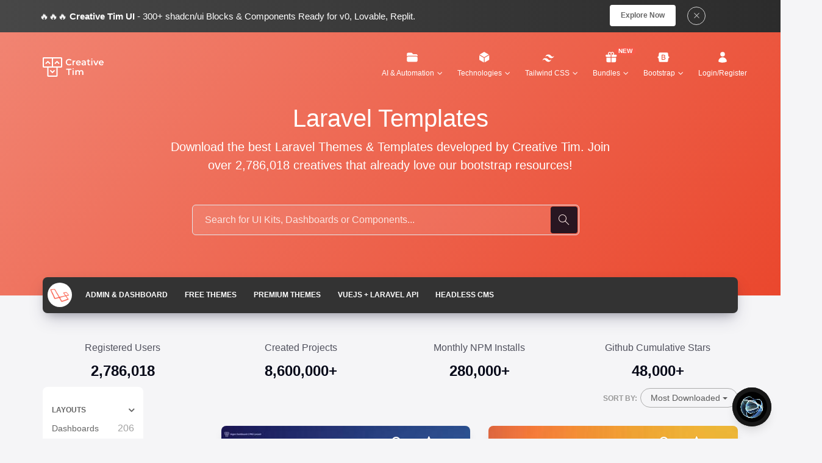

--- FILE ---
content_type: text/html; charset=utf-8
request_url: https://www.creative-tim.com/templates/laravel?filter=true&page=1
body_size: 26983
content:
<!DOCTYPE html>
<html>
<head itemscope itemtype="https://schema.org/WebSite">


  <meta charset="utf-8">
<script type="text/javascript">window.NREUM||(NREUM={});NREUM.info={"beacon":"bam.nr-data.net","errorBeacon":"bam.nr-data.net","licenseKey":"50be1a5c2f","applicationID":"10371034","transactionName":"JlhdRhEOCQhdExoUEQpTRlEXThYMVxZqBwIRUlRdERg=","queueTime":1,"applicationTime":201,"agent":""}</script>
<script type="text/javascript">(window.NREUM||(NREUM={})).init={ajax:{deny_list:["bam.nr-data.net"]},feature_flags:["soft_nav"]};(window.NREUM||(NREUM={})).loader_config={licenseKey:"50be1a5c2f",applicationID:"10371034",browserID:"10371152"};;/*! For license information please see nr-loader-rum-1.306.0.min.js.LICENSE.txt */
(()=>{var e,t,r={122:(e,t,r)=>{"use strict";r.d(t,{a:()=>i});var n=r(944);function i(e,t){try{if(!e||"object"!=typeof e)return(0,n.R)(3);if(!t||"object"!=typeof t)return(0,n.R)(4);const r=Object.create(Object.getPrototypeOf(t),Object.getOwnPropertyDescriptors(t)),a=0===Object.keys(r).length?e:r;for(let o in a)if(void 0!==e[o])try{if(null===e[o]){r[o]=null;continue}Array.isArray(e[o])&&Array.isArray(t[o])?r[o]=Array.from(new Set([...e[o],...t[o]])):"object"==typeof e[o]&&"object"==typeof t[o]?r[o]=i(e[o],t[o]):r[o]=e[o]}catch(e){r[o]||(0,n.R)(1,e)}return r}catch(e){(0,n.R)(2,e)}}},154:(e,t,r)=>{"use strict";r.d(t,{OF:()=>c,RI:()=>i,WN:()=>u,bv:()=>a,eN:()=>l,gm:()=>o,mw:()=>s,sb:()=>d});var n=r(863);const i="undefined"!=typeof window&&!!window.document,a="undefined"!=typeof WorkerGlobalScope&&("undefined"!=typeof self&&self instanceof WorkerGlobalScope&&self.navigator instanceof WorkerNavigator||"undefined"!=typeof globalThis&&globalThis instanceof WorkerGlobalScope&&globalThis.navigator instanceof WorkerNavigator),o=i?window:"undefined"!=typeof WorkerGlobalScope&&("undefined"!=typeof self&&self instanceof WorkerGlobalScope&&self||"undefined"!=typeof globalThis&&globalThis instanceof WorkerGlobalScope&&globalThis),s=Boolean("hidden"===o?.document?.visibilityState),c=/iPad|iPhone|iPod/.test(o.navigator?.userAgent),d=c&&"undefined"==typeof SharedWorker,u=((()=>{const e=o.navigator?.userAgent?.match(/Firefox[/\s](\d+\.\d+)/);Array.isArray(e)&&e.length>=2&&e[1]})(),Date.now()-(0,n.t)()),l=()=>"undefined"!=typeof PerformanceNavigationTiming&&o?.performance?.getEntriesByType("navigation")?.[0]?.responseStart},163:(e,t,r)=>{"use strict";r.d(t,{j:()=>E});var n=r(384),i=r(741);var a=r(555);r(860).K7.genericEvents;const o="experimental.resources",s="register",c=e=>{if(!e||"string"!=typeof e)return!1;try{document.createDocumentFragment().querySelector(e)}catch{return!1}return!0};var d=r(614),u=r(944),l=r(122);const f="[data-nr-mask]",g=e=>(0,l.a)(e,(()=>{const e={feature_flags:[],experimental:{allow_registered_children:!1,resources:!1},mask_selector:"*",block_selector:"[data-nr-block]",mask_input_options:{color:!1,date:!1,"datetime-local":!1,email:!1,month:!1,number:!1,range:!1,search:!1,tel:!1,text:!1,time:!1,url:!1,week:!1,textarea:!1,select:!1,password:!0}};return{ajax:{deny_list:void 0,block_internal:!0,enabled:!0,autoStart:!0},api:{get allow_registered_children(){return e.feature_flags.includes(s)||e.experimental.allow_registered_children},set allow_registered_children(t){e.experimental.allow_registered_children=t},duplicate_registered_data:!1},browser_consent_mode:{enabled:!1},distributed_tracing:{enabled:void 0,exclude_newrelic_header:void 0,cors_use_newrelic_header:void 0,cors_use_tracecontext_headers:void 0,allowed_origins:void 0},get feature_flags(){return e.feature_flags},set feature_flags(t){e.feature_flags=t},generic_events:{enabled:!0,autoStart:!0},harvest:{interval:30},jserrors:{enabled:!0,autoStart:!0},logging:{enabled:!0,autoStart:!0},metrics:{enabled:!0,autoStart:!0},obfuscate:void 0,page_action:{enabled:!0},page_view_event:{enabled:!0,autoStart:!0},page_view_timing:{enabled:!0,autoStart:!0},performance:{capture_marks:!1,capture_measures:!1,capture_detail:!0,resources:{get enabled(){return e.feature_flags.includes(o)||e.experimental.resources},set enabled(t){e.experimental.resources=t},asset_types:[],first_party_domains:[],ignore_newrelic:!0}},privacy:{cookies_enabled:!0},proxy:{assets:void 0,beacon:void 0},session:{expiresMs:d.wk,inactiveMs:d.BB},session_replay:{autoStart:!0,enabled:!1,preload:!1,sampling_rate:10,error_sampling_rate:100,collect_fonts:!1,inline_images:!1,fix_stylesheets:!0,mask_all_inputs:!0,get mask_text_selector(){return e.mask_selector},set mask_text_selector(t){c(t)?e.mask_selector="".concat(t,",").concat(f):""===t||null===t?e.mask_selector=f:(0,u.R)(5,t)},get block_class(){return"nr-block"},get ignore_class(){return"nr-ignore"},get mask_text_class(){return"nr-mask"},get block_selector(){return e.block_selector},set block_selector(t){c(t)?e.block_selector+=",".concat(t):""!==t&&(0,u.R)(6,t)},get mask_input_options(){return e.mask_input_options},set mask_input_options(t){t&&"object"==typeof t?e.mask_input_options={...t,password:!0}:(0,u.R)(7,t)}},session_trace:{enabled:!0,autoStart:!0},soft_navigations:{enabled:!0,autoStart:!0},spa:{enabled:!0,autoStart:!0},ssl:void 0,user_actions:{enabled:!0,elementAttributes:["id","className","tagName","type"]}}})());var p=r(154),m=r(324);let h=0;const v={buildEnv:m.F3,distMethod:m.Xs,version:m.xv,originTime:p.WN},b={consented:!1},y={appMetadata:{},get consented(){return this.session?.state?.consent||b.consented},set consented(e){b.consented=e},customTransaction:void 0,denyList:void 0,disabled:!1,harvester:void 0,isolatedBacklog:!1,isRecording:!1,loaderType:void 0,maxBytes:3e4,obfuscator:void 0,onerror:void 0,ptid:void 0,releaseIds:{},session:void 0,timeKeeper:void 0,registeredEntities:[],jsAttributesMetadata:{bytes:0},get harvestCount(){return++h}},_=e=>{const t=(0,l.a)(e,y),r=Object.keys(v).reduce((e,t)=>(e[t]={value:v[t],writable:!1,configurable:!0,enumerable:!0},e),{});return Object.defineProperties(t,r)};var w=r(701);const x=e=>{const t=e.startsWith("http");e+="/",r.p=t?e:"https://"+e};var S=r(836),k=r(241);const R={accountID:void 0,trustKey:void 0,agentID:void 0,licenseKey:void 0,applicationID:void 0,xpid:void 0},A=e=>(0,l.a)(e,R),T=new Set;function E(e,t={},r,o){let{init:s,info:c,loader_config:d,runtime:u={},exposed:l=!0}=t;if(!c){const e=(0,n.pV)();s=e.init,c=e.info,d=e.loader_config}e.init=g(s||{}),e.loader_config=A(d||{}),c.jsAttributes??={},p.bv&&(c.jsAttributes.isWorker=!0),e.info=(0,a.D)(c);const f=e.init,m=[c.beacon,c.errorBeacon];T.has(e.agentIdentifier)||(f.proxy.assets&&(x(f.proxy.assets),m.push(f.proxy.assets)),f.proxy.beacon&&m.push(f.proxy.beacon),e.beacons=[...m],function(e){const t=(0,n.pV)();Object.getOwnPropertyNames(i.W.prototype).forEach(r=>{const n=i.W.prototype[r];if("function"!=typeof n||"constructor"===n)return;let a=t[r];e[r]&&!1!==e.exposed&&"micro-agent"!==e.runtime?.loaderType&&(t[r]=(...t)=>{const n=e[r](...t);return a?a(...t):n})})}(e),(0,n.US)("activatedFeatures",w.B),e.runSoftNavOverSpa&&=!0===f.soft_navigations.enabled&&f.feature_flags.includes("soft_nav")),u.denyList=[...f.ajax.deny_list||[],...f.ajax.block_internal?m:[]],u.ptid=e.agentIdentifier,u.loaderType=r,e.runtime=_(u),T.has(e.agentIdentifier)||(e.ee=S.ee.get(e.agentIdentifier),e.exposed=l,(0,k.W)({agentIdentifier:e.agentIdentifier,drained:!!w.B?.[e.agentIdentifier],type:"lifecycle",name:"initialize",feature:void 0,data:e.config})),T.add(e.agentIdentifier)}},234:(e,t,r)=>{"use strict";r.d(t,{W:()=>a});var n=r(836),i=r(687);class a{constructor(e,t){this.agentIdentifier=e,this.ee=n.ee.get(e),this.featureName=t,this.blocked=!1}deregisterDrain(){(0,i.x3)(this.agentIdentifier,this.featureName)}}},241:(e,t,r)=>{"use strict";r.d(t,{W:()=>a});var n=r(154);const i="newrelic";function a(e={}){try{n.gm.dispatchEvent(new CustomEvent(i,{detail:e}))}catch(e){}}},261:(e,t,r)=>{"use strict";r.d(t,{$9:()=>d,BL:()=>s,CH:()=>g,Dl:()=>_,Fw:()=>y,PA:()=>h,Pl:()=>n,Pv:()=>k,Tb:()=>l,U2:()=>a,V1:()=>S,Wb:()=>x,bt:()=>b,cD:()=>v,d3:()=>w,dT:()=>c,eY:()=>p,fF:()=>f,hG:()=>i,k6:()=>o,nb:()=>m,o5:()=>u});const n="api-",i="addPageAction",a="addToTrace",o="addRelease",s="finished",c="interaction",d="log",u="noticeError",l="pauseReplay",f="recordCustomEvent",g="recordReplay",p="register",m="setApplicationVersion",h="setCurrentRouteName",v="setCustomAttribute",b="setErrorHandler",y="setPageViewName",_="setUserId",w="start",x="wrapLogger",S="measure",k="consent"},289:(e,t,r)=>{"use strict";r.d(t,{GG:()=>o,Qr:()=>c,sB:()=>s});var n=r(878),i=r(389);function a(){return"undefined"==typeof document||"complete"===document.readyState}function o(e,t){if(a())return e();const r=(0,i.J)(e),o=setInterval(()=>{a()&&(clearInterval(o),r())},500);(0,n.sp)("load",r,t)}function s(e){if(a())return e();(0,n.DD)("DOMContentLoaded",e)}function c(e){if(a())return e();(0,n.sp)("popstate",e)}},324:(e,t,r)=>{"use strict";r.d(t,{F3:()=>i,Xs:()=>a,xv:()=>n});const n="1.306.0",i="PROD",a="CDN"},374:(e,t,r)=>{r.nc=(()=>{try{return document?.currentScript?.nonce}catch(e){}return""})()},384:(e,t,r)=>{"use strict";r.d(t,{NT:()=>o,US:()=>u,Zm:()=>s,bQ:()=>d,dV:()=>c,pV:()=>l});var n=r(154),i=r(863),a=r(910);const o={beacon:"bam.nr-data.net",errorBeacon:"bam.nr-data.net"};function s(){return n.gm.NREUM||(n.gm.NREUM={}),void 0===n.gm.newrelic&&(n.gm.newrelic=n.gm.NREUM),n.gm.NREUM}function c(){let e=s();return e.o||(e.o={ST:n.gm.setTimeout,SI:n.gm.setImmediate||n.gm.setInterval,CT:n.gm.clearTimeout,XHR:n.gm.XMLHttpRequest,REQ:n.gm.Request,EV:n.gm.Event,PR:n.gm.Promise,MO:n.gm.MutationObserver,FETCH:n.gm.fetch,WS:n.gm.WebSocket},(0,a.i)(...Object.values(e.o))),e}function d(e,t){let r=s();r.initializedAgents??={},t.initializedAt={ms:(0,i.t)(),date:new Date},r.initializedAgents[e]=t}function u(e,t){s()[e]=t}function l(){return function(){let e=s();const t=e.info||{};e.info={beacon:o.beacon,errorBeacon:o.errorBeacon,...t}}(),function(){let e=s();const t=e.init||{};e.init={...t}}(),c(),function(){let e=s();const t=e.loader_config||{};e.loader_config={...t}}(),s()}},389:(e,t,r)=>{"use strict";function n(e,t=500,r={}){const n=r?.leading||!1;let i;return(...r)=>{n&&void 0===i&&(e.apply(this,r),i=setTimeout(()=>{i=clearTimeout(i)},t)),n||(clearTimeout(i),i=setTimeout(()=>{e.apply(this,r)},t))}}function i(e){let t=!1;return(...r)=>{t||(t=!0,e.apply(this,r))}}r.d(t,{J:()=>i,s:()=>n})},555:(e,t,r)=>{"use strict";r.d(t,{D:()=>s,f:()=>o});var n=r(384),i=r(122);const a={beacon:n.NT.beacon,errorBeacon:n.NT.errorBeacon,licenseKey:void 0,applicationID:void 0,sa:void 0,queueTime:void 0,applicationTime:void 0,ttGuid:void 0,user:void 0,account:void 0,product:void 0,extra:void 0,jsAttributes:{},userAttributes:void 0,atts:void 0,transactionName:void 0,tNamePlain:void 0};function o(e){try{return!!e.licenseKey&&!!e.errorBeacon&&!!e.applicationID}catch(e){return!1}}const s=e=>(0,i.a)(e,a)},566:(e,t,r)=>{"use strict";r.d(t,{LA:()=>s,bz:()=>o});var n=r(154);const i="xxxxxxxx-xxxx-4xxx-yxxx-xxxxxxxxxxxx";function a(e,t){return e?15&e[t]:16*Math.random()|0}function o(){const e=n.gm?.crypto||n.gm?.msCrypto;let t,r=0;return e&&e.getRandomValues&&(t=e.getRandomValues(new Uint8Array(30))),i.split("").map(e=>"x"===e?a(t,r++).toString(16):"y"===e?(3&a()|8).toString(16):e).join("")}function s(e){const t=n.gm?.crypto||n.gm?.msCrypto;let r,i=0;t&&t.getRandomValues&&(r=t.getRandomValues(new Uint8Array(e)));const o=[];for(var s=0;s<e;s++)o.push(a(r,i++).toString(16));return o.join("")}},606:(e,t,r)=>{"use strict";r.d(t,{i:()=>a});var n=r(908);a.on=o;var i=a.handlers={};function a(e,t,r,a){o(a||n.d,i,e,t,r)}function o(e,t,r,i,a){a||(a="feature"),e||(e=n.d);var o=t[a]=t[a]||{};(o[r]=o[r]||[]).push([e,i])}},607:(e,t,r)=>{"use strict";r.d(t,{W:()=>n});const n=(0,r(566).bz)()},614:(e,t,r)=>{"use strict";r.d(t,{BB:()=>o,H3:()=>n,g:()=>d,iL:()=>c,tS:()=>s,uh:()=>i,wk:()=>a});const n="NRBA",i="SESSION",a=144e5,o=18e5,s={STARTED:"session-started",PAUSE:"session-pause",RESET:"session-reset",RESUME:"session-resume",UPDATE:"session-update"},c={SAME_TAB:"same-tab",CROSS_TAB:"cross-tab"},d={OFF:0,FULL:1,ERROR:2}},630:(e,t,r)=>{"use strict";r.d(t,{T:()=>n});const n=r(860).K7.pageViewEvent},646:(e,t,r)=>{"use strict";r.d(t,{y:()=>n});class n{constructor(e){this.contextId=e}}},687:(e,t,r)=>{"use strict";r.d(t,{Ak:()=>d,Ze:()=>f,x3:()=>u});var n=r(241),i=r(836),a=r(606),o=r(860),s=r(646);const c={};function d(e,t){const r={staged:!1,priority:o.P3[t]||0};l(e),c[e].get(t)||c[e].set(t,r)}function u(e,t){e&&c[e]&&(c[e].get(t)&&c[e].delete(t),p(e,t,!1),c[e].size&&g(e))}function l(e){if(!e)throw new Error("agentIdentifier required");c[e]||(c[e]=new Map)}function f(e="",t="feature",r=!1){if(l(e),!e||!c[e].get(t)||r)return p(e,t);c[e].get(t).staged=!0,g(e)}function g(e){const t=Array.from(c[e]);t.every(([e,t])=>t.staged)&&(t.sort((e,t)=>e[1].priority-t[1].priority),t.forEach(([t])=>{c[e].delete(t),p(e,t)}))}function p(e,t,r=!0){const o=e?i.ee.get(e):i.ee,c=a.i.handlers;if(!o.aborted&&o.backlog&&c){if((0,n.W)({agentIdentifier:e,type:"lifecycle",name:"drain",feature:t}),r){const e=o.backlog[t],r=c[t];if(r){for(let t=0;e&&t<e.length;++t)m(e[t],r);Object.entries(r).forEach(([e,t])=>{Object.values(t||{}).forEach(t=>{t[0]?.on&&t[0]?.context()instanceof s.y&&t[0].on(e,t[1])})})}}o.isolatedBacklog||delete c[t],o.backlog[t]=null,o.emit("drain-"+t,[])}}function m(e,t){var r=e[1];Object.values(t[r]||{}).forEach(t=>{var r=e[0];if(t[0]===r){var n=t[1],i=e[3],a=e[2];n.apply(i,a)}})}},699:(e,t,r)=>{"use strict";r.d(t,{It:()=>a,KC:()=>s,No:()=>i,qh:()=>o});var n=r(860);const i=16e3,a=1e6,o="SESSION_ERROR",s={[n.K7.logging]:!0,[n.K7.genericEvents]:!1,[n.K7.jserrors]:!1,[n.K7.ajax]:!1}},701:(e,t,r)=>{"use strict";r.d(t,{B:()=>a,t:()=>o});var n=r(241);const i=new Set,a={};function o(e,t){const r=t.agentIdentifier;a[r]??={},e&&"object"==typeof e&&(i.has(r)||(t.ee.emit("rumresp",[e]),a[r]=e,i.add(r),(0,n.W)({agentIdentifier:r,loaded:!0,drained:!0,type:"lifecycle",name:"load",feature:void 0,data:e})))}},741:(e,t,r)=>{"use strict";r.d(t,{W:()=>a});var n=r(944),i=r(261);class a{#e(e,...t){if(this[e]!==a.prototype[e])return this[e](...t);(0,n.R)(35,e)}addPageAction(e,t){return this.#e(i.hG,e,t)}register(e){return this.#e(i.eY,e)}recordCustomEvent(e,t){return this.#e(i.fF,e,t)}setPageViewName(e,t){return this.#e(i.Fw,e,t)}setCustomAttribute(e,t,r){return this.#e(i.cD,e,t,r)}noticeError(e,t){return this.#e(i.o5,e,t)}setUserId(e){return this.#e(i.Dl,e)}setApplicationVersion(e){return this.#e(i.nb,e)}setErrorHandler(e){return this.#e(i.bt,e)}addRelease(e,t){return this.#e(i.k6,e,t)}log(e,t){return this.#e(i.$9,e,t)}start(){return this.#e(i.d3)}finished(e){return this.#e(i.BL,e)}recordReplay(){return this.#e(i.CH)}pauseReplay(){return this.#e(i.Tb)}addToTrace(e){return this.#e(i.U2,e)}setCurrentRouteName(e){return this.#e(i.PA,e)}interaction(e){return this.#e(i.dT,e)}wrapLogger(e,t,r){return this.#e(i.Wb,e,t,r)}measure(e,t){return this.#e(i.V1,e,t)}consent(e){return this.#e(i.Pv,e)}}},782:(e,t,r)=>{"use strict";r.d(t,{T:()=>n});const n=r(860).K7.pageViewTiming},836:(e,t,r)=>{"use strict";r.d(t,{P:()=>s,ee:()=>c});var n=r(384),i=r(990),a=r(646),o=r(607);const s="nr@context:".concat(o.W),c=function e(t,r){var n={},o={},u={},l=!1;try{l=16===r.length&&d.initializedAgents?.[r]?.runtime.isolatedBacklog}catch(e){}var f={on:p,addEventListener:p,removeEventListener:function(e,t){var r=n[e];if(!r)return;for(var i=0;i<r.length;i++)r[i]===t&&r.splice(i,1)},emit:function(e,r,n,i,a){!1!==a&&(a=!0);if(c.aborted&&!i)return;t&&a&&t.emit(e,r,n);var s=g(n);m(e).forEach(e=>{e.apply(s,r)});var d=v()[o[e]];d&&d.push([f,e,r,s]);return s},get:h,listeners:m,context:g,buffer:function(e,t){const r=v();if(t=t||"feature",f.aborted)return;Object.entries(e||{}).forEach(([e,n])=>{o[n]=t,t in r||(r[t]=[])})},abort:function(){f._aborted=!0,Object.keys(f.backlog).forEach(e=>{delete f.backlog[e]})},isBuffering:function(e){return!!v()[o[e]]},debugId:r,backlog:l?{}:t&&"object"==typeof t.backlog?t.backlog:{},isolatedBacklog:l};return Object.defineProperty(f,"aborted",{get:()=>{let e=f._aborted||!1;return e||(t&&(e=t.aborted),e)}}),f;function g(e){return e&&e instanceof a.y?e:e?(0,i.I)(e,s,()=>new a.y(s)):new a.y(s)}function p(e,t){n[e]=m(e).concat(t)}function m(e){return n[e]||[]}function h(t){return u[t]=u[t]||e(f,t)}function v(){return f.backlog}}(void 0,"globalEE"),d=(0,n.Zm)();d.ee||(d.ee=c)},843:(e,t,r)=>{"use strict";r.d(t,{G:()=>a,u:()=>i});var n=r(878);function i(e,t=!1,r,i){(0,n.DD)("visibilitychange",function(){if(t)return void("hidden"===document.visibilityState&&e());e(document.visibilityState)},r,i)}function a(e,t,r){(0,n.sp)("pagehide",e,t,r)}},860:(e,t,r)=>{"use strict";r.d(t,{$J:()=>u,K7:()=>c,P3:()=>d,XX:()=>i,Yy:()=>s,df:()=>a,qY:()=>n,v4:()=>o});const n="events",i="jserrors",a="browser/blobs",o="rum",s="browser/logs",c={ajax:"ajax",genericEvents:"generic_events",jserrors:i,logging:"logging",metrics:"metrics",pageAction:"page_action",pageViewEvent:"page_view_event",pageViewTiming:"page_view_timing",sessionReplay:"session_replay",sessionTrace:"session_trace",softNav:"soft_navigations",spa:"spa"},d={[c.pageViewEvent]:1,[c.pageViewTiming]:2,[c.metrics]:3,[c.jserrors]:4,[c.spa]:5,[c.ajax]:6,[c.sessionTrace]:7,[c.softNav]:8,[c.sessionReplay]:9,[c.logging]:10,[c.genericEvents]:11},u={[c.pageViewEvent]:o,[c.pageViewTiming]:n,[c.ajax]:n,[c.spa]:n,[c.softNav]:n,[c.metrics]:i,[c.jserrors]:i,[c.sessionTrace]:a,[c.sessionReplay]:a,[c.logging]:s,[c.genericEvents]:"ins"}},863:(e,t,r)=>{"use strict";function n(){return Math.floor(performance.now())}r.d(t,{t:()=>n})},878:(e,t,r)=>{"use strict";function n(e,t){return{capture:e,passive:!1,signal:t}}function i(e,t,r=!1,i){window.addEventListener(e,t,n(r,i))}function a(e,t,r=!1,i){document.addEventListener(e,t,n(r,i))}r.d(t,{DD:()=>a,jT:()=>n,sp:()=>i})},908:(e,t,r)=>{"use strict";r.d(t,{d:()=>n,p:()=>i});var n=r(836).ee.get("handle");function i(e,t,r,i,a){a?(a.buffer([e],i),a.emit(e,t,r)):(n.buffer([e],i),n.emit(e,t,r))}},910:(e,t,r)=>{"use strict";r.d(t,{i:()=>a});var n=r(944);const i=new Map;function a(...e){return e.every(e=>{if(i.has(e))return i.get(e);const t="function"==typeof e?e.toString():"",r=t.includes("[native code]"),a=t.includes("nrWrapper");return r||a||(0,n.R)(64,e?.name||t),i.set(e,r),r})}},944:(e,t,r)=>{"use strict";r.d(t,{R:()=>i});var n=r(241);function i(e,t){"function"==typeof console.debug&&(console.debug("New Relic Warning: https://github.com/newrelic/newrelic-browser-agent/blob/main/docs/warning-codes.md#".concat(e),t),(0,n.W)({agentIdentifier:null,drained:null,type:"data",name:"warn",feature:"warn",data:{code:e,secondary:t}}))}},969:(e,t,r)=>{"use strict";r.d(t,{TZ:()=>n,XG:()=>s,rs:()=>i,xV:()=>o,z_:()=>a});const n=r(860).K7.metrics,i="sm",a="cm",o="storeSupportabilityMetrics",s="storeEventMetrics"},990:(e,t,r)=>{"use strict";r.d(t,{I:()=>i});var n=Object.prototype.hasOwnProperty;function i(e,t,r){if(n.call(e,t))return e[t];var i=r();if(Object.defineProperty&&Object.keys)try{return Object.defineProperty(e,t,{value:i,writable:!0,enumerable:!1}),i}catch(e){}return e[t]=i,i}}},n={};function i(e){var t=n[e];if(void 0!==t)return t.exports;var a=n[e]={exports:{}};return r[e](a,a.exports,i),a.exports}i.m=r,i.d=(e,t)=>{for(var r in t)i.o(t,r)&&!i.o(e,r)&&Object.defineProperty(e,r,{enumerable:!0,get:t[r]})},i.f={},i.e=e=>Promise.all(Object.keys(i.f).reduce((t,r)=>(i.f[r](e,t),t),[])),i.u=e=>"nr-rum-1.306.0.min.js",i.o=(e,t)=>Object.prototype.hasOwnProperty.call(e,t),e={},t="NRBA-1.306.0.PROD:",i.l=(r,n,a,o)=>{if(e[r])e[r].push(n);else{var s,c;if(void 0!==a)for(var d=document.getElementsByTagName("script"),u=0;u<d.length;u++){var l=d[u];if(l.getAttribute("src")==r||l.getAttribute("data-webpack")==t+a){s=l;break}}if(!s){c=!0;var f={296:"sha512-XHJAyYwsxAD4jnOFenBf2aq49/pv28jKOJKs7YGQhagYYI2Zk8nHflZPdd7WiilkmEkgIZQEFX4f1AJMoyzKwA=="};(s=document.createElement("script")).charset="utf-8",i.nc&&s.setAttribute("nonce",i.nc),s.setAttribute("data-webpack",t+a),s.src=r,0!==s.src.indexOf(window.location.origin+"/")&&(s.crossOrigin="anonymous"),f[o]&&(s.integrity=f[o])}e[r]=[n];var g=(t,n)=>{s.onerror=s.onload=null,clearTimeout(p);var i=e[r];if(delete e[r],s.parentNode&&s.parentNode.removeChild(s),i&&i.forEach(e=>e(n)),t)return t(n)},p=setTimeout(g.bind(null,void 0,{type:"timeout",target:s}),12e4);s.onerror=g.bind(null,s.onerror),s.onload=g.bind(null,s.onload),c&&document.head.appendChild(s)}},i.r=e=>{"undefined"!=typeof Symbol&&Symbol.toStringTag&&Object.defineProperty(e,Symbol.toStringTag,{value:"Module"}),Object.defineProperty(e,"__esModule",{value:!0})},i.p="https://js-agent.newrelic.com/",(()=>{var e={374:0,840:0};i.f.j=(t,r)=>{var n=i.o(e,t)?e[t]:void 0;if(0!==n)if(n)r.push(n[2]);else{var a=new Promise((r,i)=>n=e[t]=[r,i]);r.push(n[2]=a);var o=i.p+i.u(t),s=new Error;i.l(o,r=>{if(i.o(e,t)&&(0!==(n=e[t])&&(e[t]=void 0),n)){var a=r&&("load"===r.type?"missing":r.type),o=r&&r.target&&r.target.src;s.message="Loading chunk "+t+" failed: ("+a+": "+o+")",s.name="ChunkLoadError",s.type=a,s.request=o,n[1](s)}},"chunk-"+t,t)}};var t=(t,r)=>{var n,a,[o,s,c]=r,d=0;if(o.some(t=>0!==e[t])){for(n in s)i.o(s,n)&&(i.m[n]=s[n]);if(c)c(i)}for(t&&t(r);d<o.length;d++)a=o[d],i.o(e,a)&&e[a]&&e[a][0](),e[a]=0},r=self["webpackChunk:NRBA-1.306.0.PROD"]=self["webpackChunk:NRBA-1.306.0.PROD"]||[];r.forEach(t.bind(null,0)),r.push=t.bind(null,r.push.bind(r))})(),(()=>{"use strict";i(374);var e=i(566),t=i(741);class r extends t.W{agentIdentifier=(0,e.LA)(16)}var n=i(860);const a=Object.values(n.K7);var o=i(163);var s=i(908),c=i(863),d=i(261),u=i(241),l=i(944),f=i(701),g=i(969);function p(e,t,i,a){const o=a||i;!o||o[e]&&o[e]!==r.prototype[e]||(o[e]=function(){(0,s.p)(g.xV,["API/"+e+"/called"],void 0,n.K7.metrics,i.ee),(0,u.W)({agentIdentifier:i.agentIdentifier,drained:!!f.B?.[i.agentIdentifier],type:"data",name:"api",feature:d.Pl+e,data:{}});try{return t.apply(this,arguments)}catch(e){(0,l.R)(23,e)}})}function m(e,t,r,n,i){const a=e.info;null===r?delete a.jsAttributes[t]:a.jsAttributes[t]=r,(i||null===r)&&(0,s.p)(d.Pl+n,[(0,c.t)(),t,r],void 0,"session",e.ee)}var h=i(687),v=i(234),b=i(289),y=i(154),_=i(384);const w=e=>y.RI&&!0===e?.privacy.cookies_enabled;function x(e){return!!(0,_.dV)().o.MO&&w(e)&&!0===e?.session_trace.enabled}var S=i(389),k=i(699);class R extends v.W{constructor(e,t){super(e.agentIdentifier,t),this.agentRef=e,this.abortHandler=void 0,this.featAggregate=void 0,this.loadedSuccessfully=void 0,this.onAggregateImported=new Promise(e=>{this.loadedSuccessfully=e}),this.deferred=Promise.resolve(),!1===e.init[this.featureName].autoStart?this.deferred=new Promise((t,r)=>{this.ee.on("manual-start-all",(0,S.J)(()=>{(0,h.Ak)(e.agentIdentifier,this.featureName),t()}))}):(0,h.Ak)(e.agentIdentifier,t)}importAggregator(e,t,r={}){if(this.featAggregate)return;const n=async()=>{let n;await this.deferred;try{if(w(e.init)){const{setupAgentSession:t}=await i.e(296).then(i.bind(i,305));n=t(e)}}catch(e){(0,l.R)(20,e),this.ee.emit("internal-error",[e]),(0,s.p)(k.qh,[e],void 0,this.featureName,this.ee)}try{if(!this.#t(this.featureName,n,e.init))return(0,h.Ze)(this.agentIdentifier,this.featureName),void this.loadedSuccessfully(!1);const{Aggregate:i}=await t();this.featAggregate=new i(e,r),e.runtime.harvester.initializedAggregates.push(this.featAggregate),this.loadedSuccessfully(!0)}catch(e){(0,l.R)(34,e),this.abortHandler?.(),(0,h.Ze)(this.agentIdentifier,this.featureName,!0),this.loadedSuccessfully(!1),this.ee&&this.ee.abort()}};y.RI?(0,b.GG)(()=>n(),!0):n()}#t(e,t,r){if(this.blocked)return!1;switch(e){case n.K7.sessionReplay:return x(r)&&!!t;case n.K7.sessionTrace:return!!t;default:return!0}}}var A=i(630),T=i(614);class E extends R{static featureName=A.T;constructor(e){var t;super(e,A.T),this.setupInspectionEvents(e.agentIdentifier),t=e,p(d.Fw,function(e,r){"string"==typeof e&&("/"!==e.charAt(0)&&(e="/"+e),t.runtime.customTransaction=(r||"http://custom.transaction")+e,(0,s.p)(d.Pl+d.Fw,[(0,c.t)()],void 0,void 0,t.ee))},t),this.importAggregator(e,()=>i.e(296).then(i.bind(i,943)))}setupInspectionEvents(e){const t=(t,r)=>{t&&(0,u.W)({agentIdentifier:e,timeStamp:t.timeStamp,loaded:"complete"===t.target.readyState,type:"window",name:r,data:t.target.location+""})};(0,b.sB)(e=>{t(e,"DOMContentLoaded")}),(0,b.GG)(e=>{t(e,"load")}),(0,b.Qr)(e=>{t(e,"navigate")}),this.ee.on(T.tS.UPDATE,(t,r)=>{(0,u.W)({agentIdentifier:e,type:"lifecycle",name:"session",data:r})})}}var N=i(843),I=i(782);class j extends R{static featureName=I.T;constructor(e){super(e,I.T),y.RI&&((0,N.u)(()=>(0,s.p)("docHidden",[(0,c.t)()],void 0,I.T,this.ee),!0),(0,N.G)(()=>(0,s.p)("winPagehide",[(0,c.t)()],void 0,I.T,this.ee)),this.importAggregator(e,()=>i.e(296).then(i.bind(i,117))))}}class P extends R{static featureName=g.TZ;constructor(e){super(e,g.TZ),y.RI&&document.addEventListener("securitypolicyviolation",e=>{(0,s.p)(g.xV,["Generic/CSPViolation/Detected"],void 0,this.featureName,this.ee)}),this.importAggregator(e,()=>i.e(296).then(i.bind(i,623)))}}new class extends r{constructor(e){var t;(super(),y.gm)?(this.features={},(0,_.bQ)(this.agentIdentifier,this),this.desiredFeatures=new Set(e.features||[]),this.desiredFeatures.add(E),this.runSoftNavOverSpa=[...this.desiredFeatures].some(e=>e.featureName===n.K7.softNav),(0,o.j)(this,e,e.loaderType||"agent"),t=this,p(d.cD,function(e,r,n=!1){if("string"==typeof e){if(["string","number","boolean"].includes(typeof r)||null===r)return m(t,e,r,d.cD,n);(0,l.R)(40,typeof r)}else(0,l.R)(39,typeof e)},t),function(e){p(d.Dl,function(t){if("string"==typeof t||null===t)return m(e,"enduser.id",t,d.Dl,!0);(0,l.R)(41,typeof t)},e)}(this),function(e){p(d.nb,function(t){if("string"==typeof t||null===t)return m(e,"application.version",t,d.nb,!1);(0,l.R)(42,typeof t)},e)}(this),function(e){p(d.d3,function(){e.ee.emit("manual-start-all")},e)}(this),function(e){p(d.Pv,function(t=!0){if("boolean"==typeof t){if((0,s.p)(d.Pl+d.Pv,[t],void 0,"session",e.ee),e.runtime.consented=t,t){const t=e.features.page_view_event;t.onAggregateImported.then(e=>{const r=t.featAggregate;e&&!r.sentRum&&r.sendRum()})}}else(0,l.R)(65,typeof t)},e)}(this),this.run()):(0,l.R)(21)}get config(){return{info:this.info,init:this.init,loader_config:this.loader_config,runtime:this.runtime}}get api(){return this}run(){try{const e=function(e){const t={};return a.forEach(r=>{t[r]=!!e[r]?.enabled}),t}(this.init),t=[...this.desiredFeatures];t.sort((e,t)=>n.P3[e.featureName]-n.P3[t.featureName]),t.forEach(t=>{if(!e[t.featureName]&&t.featureName!==n.K7.pageViewEvent)return;if(this.runSoftNavOverSpa&&t.featureName===n.K7.spa)return;if(!this.runSoftNavOverSpa&&t.featureName===n.K7.softNav)return;const r=function(e){switch(e){case n.K7.ajax:return[n.K7.jserrors];case n.K7.sessionTrace:return[n.K7.ajax,n.K7.pageViewEvent];case n.K7.sessionReplay:return[n.K7.sessionTrace];case n.K7.pageViewTiming:return[n.K7.pageViewEvent];default:return[]}}(t.featureName).filter(e=>!(e in this.features));r.length>0&&(0,l.R)(36,{targetFeature:t.featureName,missingDependencies:r}),this.features[t.featureName]=new t(this)})}catch(e){(0,l.R)(22,e);for(const e in this.features)this.features[e].abortHandler?.();const t=(0,_.Zm)();delete t.initializedAgents[this.agentIdentifier]?.features,delete this.sharedAggregator;return t.ee.get(this.agentIdentifier).abort(),!1}}}({features:[E,j,P],loaderType:"lite"})})()})();</script>
  <meta content='width=device-width, initial-scale=1.0, maximum-scale=1.0, user-scalable=0' name='viewport' />
  <meta name="viewport" content="width=device-width" />

  <meta name="p:domain_verify" content="96e683d0045e44dfac2deaec70e57185"/>

  <link rel="icon" type="image/x-icon" href="/assets/favicon-9d06eb31fc41af6ef76f2954364a3a0b75637640a367d1816b9bf8b9ce392cb6.ico" />
  <link rel="apple-touch-icon" sizes="76x76" href="/assets/apple-touch-icon-precomposed-24e2ef01d16313b2007bc178c55d64c564f71fb746290e81f4cf57f9d394a4c6.png">

      <link rel="canonical" href="https://www.creative-tim.com/templates/laravel" data-turbolinks-track="false" itemprop="url"/>
            <link rel="next" href="https://www.creative-tim.com/templates/laravel?page=2" />
              <link rel="prev" href="https://www.creative-tim.com/templates/laravel" />




  <title itemprop="name">
      54+ Download Laravel Themes And Templates @ Creative Tim
  </title>

  <meta name="description" content="Download the best Laravel Themes &amp; Templates developed by Creative Tim.">
<meta name="keywords" content="creativetim, creative tim, bootstrap, theme, freebies, bootstrap kit, bootstrap template, free items, beautiful ui">
<meta name="data-turbolinks-track" content="false">
  <link rel="stylesheet" href="/assets/creative-tim-landing-page-25d0e0814fbb0d29b4f9436d84f5771f220176084c8acfd90e35190ea177b407.css" media="all" data-turbolinks-track="reload" />

  <!-- font -->
  <link href="https://maxcdn.bootstrapcdn.com/font-awesome/4.5.0/css/font-awesome.min.css" rel="stylesheet">

  <meta name="csrf-param" content="authenticity_token" />
<meta name="csrf-token" content="LKpGHXwrItGV5ASVPmfmA-KU-GUHwhe-7oIWJxrmnR8M_d14FphoZ-HcPnV-Ura4TToAGf3ayast7_aIYcrr-w" />

  <!--  js   -->
  <script src="/assets/creative-tim/creative-tim-landing-page-647af41b3b46b41d43afdc844fe7f1afc523215aba286c075de87937ee0db31f.js" data-turbolinks-track="reload"></script>
  
  <!-- Anti-flicker snippet (recommended)  -->
<style defer="defer">.async-hide { opacity: 0 !important} </style>
<script>(function(a,s,y,n,c,h,i,d,e){s.className+=' '+y;h.start=1*new Date;
    h.end=i=function(){s.className=s.className.replace(RegExp(' ?'+y),'')};
    (a[n]=a[n]||[]).hide=h;setTimeout(function(){i();h.end=null},c);h.timeout=c;
})(window,document.documentElement,'async-hide','dataLayer',4000,
    {'GTM-K9BGS8K':true});</script>
  <!-- Analytics-Optimize Snippet -->
<script defer="defer">
    (function(i,s,o,g,r,a,m){i['GoogleAnalyticsObject']=r;i[r]=i[r]||function(){
        (i[r].q=i[r].q||[]).push(arguments)},i[r].l=1*new Date();a=s.createElement(o),
        m=s.getElementsByTagName(o)[0];a.async=1;a.src=g;m.parentNode.insertBefore(a,m)
    })(window,document,'script','https://www.google-analytics.com/analytics.js','ga');
    ga('create', 'UA-46172202-22', 'auto', {allowLinker: true});
    ga('set', 'anonymizeIp', true);
    ga('require', 'GTM-K9BGS8K');
    ga('require', 'displayfeatures');
    ga('require', 'linker');
    ga('linker:autoLink', ["2checkout.com","avangate.com"]);
</script>
<!-- end Analytics-Optimize Snippet -->

<!--  trebuie sa vina data layer -->
    <script defer="defer">
    // dataLayer category
    var dataLayer = dataLayer || [];
    dataLayer.push({
        'pageType':'Category',
        'categoryName':'Laravel',
        'multipleProductID':'[146, 158, 166, 332, 493, 210, 353, 603, 208, 685, 351, 222, 601, 214]',
        'multipleAvangateProductID':'[19664008, 40915007, 24499052, 40914973, 36673537, 25989963, 40914930, 38550887, 25990003, 39908533, 40915031, 26833162, 38550933, 25990029]',
        'pageDomain':'MainDomain'
    });
    // end datalayer category
</script>
  <!-- Google Tag Manager -->
<script defer="defer">(function(w,d,s,l,i){w[l]=w[l]||[];w[l].push({'gtm.start':
        new Date().getTime(),event:'gtm.js'});var f=d.getElementsByTagName(s)[0],
    j=d.createElement(s),dl=l!='dataLayer'?'&l='+l:'';j.async=true;j.src=
    'https://www.googletagmanager.com/gtm.js?id='+i+dl;f.parentNode.insertBefore(j,f);
})(window,document,'script','dataLayer','GTM-NKDMSK6');</script>
<!-- End Google Tag Manager -->

  

</head>


<body>
  
        <div id="offer-bar-celebrating" class="alert alert-celebrating alert-black" data-turbolinks="false">
    <div class="container">
        <div class="row">
            <div class="col-md-9 col-sm-9 text-left">
    			🔥🔥🔥 <b>Creative Tim UI</b> - 300+ shadcn/ui Blocks &amp; Components Ready for v0, Lovable, Replit.
            </div>

            <div class="col-md-3 col-sm-12">
              <div class="d-flex-center">
                <a href="https://www.creative-tim.com/ui" class="btn btn-fill btn-neutral" target="_blank">
                    Explore Now
                </a>
                <a id="close-bar" class="close-button">
                  <svg xmlns="http://www.w3.org/2000/svg" viewBox="0 0 24 24" fill="currentColor" width="15">
                    <path fill-rule="evenodd" d="M5.47 5.47a.75.75 0 0 1 1.06 0L12 10.94l5.47-5.47a.75.75 0 1 1 1.06 1.06L13.06 12l5.47 5.47a.75.75 0 1 1-1.06 1.06L12 13.06l-5.47 5.47a.75.75 0 0 1-1.06-1.06L10.94 12 5.47 6.53a.75.75 0 0 1 0-1.06Z" clip-rule="evenodd" />
                  </svg>
                </a>
              </div>

            </div>
        </div>
    </div>
</div>



<!--remove script-->


<div class="section section-header section-all-products section-category gradient-orange">
    <nav id="navbar" class="navbar filter-bar navbar-fixed-top navbar-transparent">
    <div class="container navbar-elements-position">
    <div class="notification">
        <div id="notif-message" class="notif-message" style="display: none;" notice-type=success>
        </div>
    </div>

    <div class="row">
      <div class="col-md-12 col-lg-4">
        <div class="navbar-header">
            <button type="button" class="navbar-toggle" data-toggle="collapse" data-target=".navbar-ex1-collapse">
                <span class="icon-bar"></span>
                <span class="icon-bar"></span>
                <span class="icon-bar"></span>
            </button>
            <a href="/" class="navbar-brand" data-turbolinks="false">
              <img class="img-logo" alt="logoCt" loading="lazy" src="/assets/logo/logo-ct-white-478efc355eb3b29de4ee5894211455c1e31e78fadfb1304ca66528bfd4265c60.svg" />
            </a>
        </div>
      </div>

      <div class="col-md-12 col-lg-8">
        <div class="collapse navbar-collapse navbar-ex1-collapse">

        <ul class="nav navbar-nav navbar-new-categories navbar-right" data-turbolinks="false">


         <li class="dropdown dropdown-categories mr-24" data-turbolinks="false">
          <a href="javascript:;" class="dropdown-toggle" onclick="" data-turbolinks="false" data-toggle="dropdown">
            <svg xmlns="http://www.w3.org/2000/svg" viewBox="0 0 24 24" width="20" height="20" fill="currentColor">
              <path d="M19.5 21a3 3 0 0 0 3-3v-4.5a3 3 0 0 0-3-3h-15a3 3 0 0 0-3 3V18a3 3 0 0 0 3 3h15ZM1.5 10.146V6a3 3 0 0 1 3-3h5.379a2.25 2.25 0 0 1 1.59.659l2.122 2.121c.14.141.331.22.53.22H19.5a3 3 0 0 1 3 3v1.146A4.483 4.483 0 0 0 19.5 9h-15a4.483 4.483 0 0 0-3 1.146Z" />
            </svg>

            <p class="d-flex">AI & Automation <i class="fa fa-angle-down ml-5 mt-3 arrow" aria-hidden="true"></i></p>
          </a>
          <div class="dropdown-menu py-0">
  <div class="dropdown-overflow">
    <div class="dropdown-wrapper">
      <div class="row d-flex">
      <div class="col-md-4">
        <h6 class="dropdown-header text-capitalize technology-size mt-0">
          AI Tools
        </h6>
        <ul class="mt-10">
          <li>
            <a class="dropdown-item bg-transparent py-1 pt-6" target="_blank" href="https://www.creative-tim.com/templates/n8n">
              n8n Automation Templates
            </a>
          </li>
          <li>
            <a class="dropdown-item bg-transparent py-1 pt-6" target="_blank" href="https://galichat.com?ref=ct-lp-resources">
              GaliChat AI Assistant
            </a>
          </li>
          <li>
            <a class="dropdown-item bg-transparent py-1 pt-6" target="_blank" href="https://www.creative-tim.com/ai">
              Creative AI
            </a>
          </li>
          <li>
            <a class="dropdown-item bg-transparent py-1 pt-6" target="_blank" href="https://www.creative-tim.com/ai/pixels">
              Creative AI Pixels
            </a>
          </li>
          <li>
            <a class="dropdown-item bg-transparent py-1 pt-6" href="https://www.creative-tim.com/search?q=boilerplate&button=">
              AI Boilerplates
            </a>
          </li>
          <li>
            <a class="dropdown-item bg-transparent py-1 pt-6" href="https://www.creative-tim.com/cheatsheet/chatgpt-prompts/">
              ChatGPT Prompts
            </a>
          </li>
        </ul>
        <hr class="hr">
      </div>
      <div class="col-md-4">
        <h6 class="dropdown-header text-capitalize technology-size mt-0">
          Resources
        </h6>
        <ul class="mt-10">
          <li>
            <a class="dropdown-item bg-transparent py-1 pt-6" target="_blank" href="https://www.material-tailwind.com/blocks?ref=ct-lp-resources">
              Blocks for TailwindCSS <span class="badge-new"></span>
            </a>
          </li>
          <li>
            <a class="dropdown-item bg-transparent py-1 pt-6" target="_blank" href="https://www.material-tailwind.com/roots-of-ui-ux-design?ref=ct-lp-resources">
              Book - Roots of UI/UX Design 
            </a>
          </li>
          <li>
            <a class="dropdown-item bg-transparent py-1 pt-6" target="_blank" href="https://www.creative-tim.com/twcomponents?ref=ct-lp-resources">
              TW Components <span class="badge-new"></span>
            </a>
          </li>
          <li>
            <a class="dropdown-item bg-transparent py-1 pt-6" target="_blank" href="https://www.creative-tim.com/services/updivision">
              Custom Development
            </a>
          </li>    
          <li>
            <a class="dropdown-item bg-transparent py-1 pt-6" target="_blank" href="https://www.creative-tim.com/blog">
              Blog
            </a>
          </li>
        </ul>
        <hr class="hr">
      </div>

      

      <div class="col-md-4">
        <h6 class="dropdown-header text-capitalize technology-size mt-0">
          Design Systems
        </h6>
        <ul class="mt-10">
          <li>
            <a class="dropdown-item bg-transparent py-1 pt-6" href="https://www.creative-tim.com/design-system/soft">
              Soft Design
            </a>
          </li>
          <li>
            <a class="dropdown-item bg-transparent py-1 pt-6" href="https://www.creative-tim.com/design-system/argon">
              Argon Design
            </a>
          </li>
          <li>
            <a class="dropdown-item bg-transparent py-1 pt-6" href="https://www.creative-tim.com/design-system/black">
              Black Design
            </a>
          </li>
            <li>
            <a class="dropdown-item bg-transparent py-1 pt-6" href="https://www.creative-tim.com/design-system/light">
              Light Design
            </a>
          </li>
          <li>
            <a class="dropdown-item bg-transparent py-1 pt-6" href="https://www.creative-tim.com/design-system/material">
              Material Design
            </a>
          </li>
            <li>
            <a class="dropdown-item bg-transparent py-1 pt-6" href="https://www.creative-tim.com/design-system/now-ui">
              Now UI Design
            </a>
          </li>
          <li>
            <a class="dropdown-item bg-transparent py-1 pt-6" href="https://www.creative-tim.com/design-system/paper">
              Paper Design
            </a>
          </li>
        </ul>
      </div>

      
    </div>
  </div>
  
  </div>
</div>

        </li>
        
        <li class="dropdown technologies-nav dropdown-categories mr-24" data-turbolinks="false">
          <a href="/templates" class="dropdown-toggle" data-turbolinks="false" data-toggle="dropdown">
            <svg xmlns="http://www.w3.org/2000/svg" viewBox="0 0 24 24" fill="currentColor" width="20" height="20">
              <path d="M12.378 1.602a.75.75 0 0 0-.756 0L3 6.632l9 5.25 9-5.25-8.622-5.03ZM21.75 7.93l-9 5.25v9l8.628-5.032a.75.75 0 0 0 .372-.648V7.93ZM11.25 22.18v-9l-9-5.25v8.57a.75.75 0 0 0 .372.648l8.628 5.033Z" />
            </svg>

            <p class="d-flex">Technologies <i class="fa fa-angle-down ml-5 mt-3 arrow" aria-hidden="true"></i></p>
          </a>
          <div class="dropdown-menu py-0">
  <div class="dropdown-overflow">
    <div class="dropdown-wrapper">
    <div class="row">
      <div class="col-md-4">
        <ul class="mt-10">
          <li>
            <a class="dropdown-item bg-transparent py-1" href="/templates/n8n">
              <img class="icon" loading="lazy" src="/assets/frameworks/icon-n8n-b763c12aa4d5fab248ed32504f1a2f931b5b08574f4dfc54ce20c36e5165356c.png" /> n8n
            </a>
          </li>
          <li>
            <a class="dropdown-item bg-transparent py-1" href="/templates/shadcn-ui">
              <img class="icon" loading="lazy" src="/assets/frameworks/icon-shadcn-ea6cfaac9a7a604f74c31527a4f17b91f2944174efcd19595e49d9b1501ec388.jpg" /> shadcn/ui
            </a>
          </li>
          <li>
            <a class="dropdown-item bg-transparent py-1" href="/templates/tailwind">
              <img class="icon" loading="lazy" src="/assets/frameworks/icon-tailwind-d8f0cfa7eee592c9287e9a390d5c924bb11176bbeb0db897a83903b00f27c937.png" /> Tailwind CSS
            </a>
          </li>
          <li>
            <a class="dropdown-item bg-transparent py-1" href="/templates/angular">
              <img class="icon" loading="lazy" src="/assets/frameworks/icon-angular-9e87a27f7fb611f8a0fbfae5bd64e886b764bef62fd9f863c8694d7323a6235a.png" /> Angular
            </a>
          </li>
          <li>
            <a class="dropdown-item bg-transparent py-1" href="/templates/react">
              <img class="icon" loading="lazy" src="/assets/frameworks/icon-react-42be32ce0f9d3f7e068637991c1c74362b290655ab58b447d63f50f87b5f8c42.png" /> React
            </a>
          </li>
          <li>
            <a class="dropdown-item bg-transparent py-1" href="/templates/vuejs">
              <img class="icon" loading="lazy" src="/assets/frameworks/icon-vue-c12f877d0cba4c9350dad981e8fa3761f94758db252f963528839132eed25c64.png" /> Vuejs
            </a>
          </li>
          <li>
            <a class="dropdown-item bg-transparent py-1" href="/templates/react-native">
              <img class="icon" loading="lazy" src="/assets/frameworks/icon-react-native-9c2d324e5f881c431ce7dec31907c191c9ffd6e981e742c6a55c2b0f052e5d0c.png" /> React Native
            </a>
          </li>
          
        </ul>
      </div>

      <div class="col-md-4">
        <ul class="mt-10">
          <li>
            <a class="dropdown-item bg-transparent py-1" href="/bootstrap-themes">
              <img class="icon" loading="lazy" src="/assets/frameworks/icon-bootstrap-d76ab1ad4c5721f9bf2e532dbd5814fbe7ce7838b2624cb54549af2eeb825446.png" /> Bootstrap
            </a>
          </li>
          <li>
            <a class="dropdown-item bg-transparent py-1" href="/templates/svelte">
              <img class="icon" loading="lazy" src="/assets/frameworks/icon-svelte-e5eb72242fe961387486d369f7ae00beb73a3c0ffac499dc2d2af31ed5286f22.png" /> Svelte
            </a>
          </li>
          <li>
            <a class="dropdown-item bg-transparent py-1" href="/templates/material-ui">
              <img class="icon" loading="lazy" src="/assets/frameworks/icon-material-ui-84e1e41635aa43bd8a4b211c16df072caef5487d9bbb41fd54d4474f35f1ab10.png" /> Material UI
            </a>
          </li>
           <li>
            <a class="dropdown-item bg-transparent py-1" href="/templates/flutter">
              <img class="icon" loading="lazy" src="/assets/frameworks/icon-flutter-b8fed1604fdcb5d9370f702b8c3c616ff0ae3e3db5a2c9d02d054741363347f0.png" /> Flutter
            </a>
          </li>
          <li>
            <a class="dropdown-item bg-transparent py-1" href="/templates/vue-material">
              <img class="icon" loading="lazy" src="/assets/frameworks/icon-vuematerial-f670dbc95e72d34aa5b146ab0bf41ae5df1e806fc46745ed2edec59ab8ebe405.png" /> Vue Material
            </a>
          </li>
          <li>
            <a class="dropdown-item bg-transparent py-1" href="/templates/react-bootstrap">
              <img class="icon" loading="lazy" src="/assets/frameworks/icon-reactbootstrap-290853783a73c5dc70a8a83a705d7c2e0da95c7b1a44f861d9cc55730bc15f71.png" /> React Bootstrap
            </a>
          </li>
        </ul>
        <hr class="hr">
      </div>

      <div class="col-md-4">
        <ul class="mt-10">
          <li>
            <a class="dropdown-item bg-transparent py-1" href="/templates/laravel">
              <img class="icon" loading="lazy" src="/assets/frameworks/icon-laravel-6a1dcc81e9b159b1e7ff38fa103fcab7d4ab47daaa81a067f449dc8ef54d662b.png" /> Laravel
            </a>
          </li>
          <li>
            <a class="dropdown-item bg-transparent py-1" href="/templates/django">
              <img class="icon" loading="lazy" src="/assets/frameworks/icon-django-01febaaad5f6fbb71292d543f1569af355660269a156521c89575c99eb0acc29.png" /> Django
            </a>
          </li>
          <li>
            <a class="dropdown-item bg-transparent py-1" href="/templates/flask">
              <img class="icon" loading="lazy" src="/assets/frameworks/icon-flask-d39b6df587b1527e2e68196123ef8e9e1b8ef59a1136b63d8a64321961ba1cb9.png" /> Flask
            </a>
          </li>
            <li>
            <a class="dropdown-item bg-transparent py-1" href="/templates/nextjs">
              <img class="icon" loading="lazy" src="/assets/frameworks/icon-nextjs-050dc61ffdbf8ca9741a58f25bdc2ab0f17ba4f5140a829e1dcbc4d3548b516f.png" /> Next
            </a>
          </li>
          <li>
            <a class="dropdown-item bg-transparent py-1" href="/templates/nuxtjs">
              <img class="icon" loading="lazy" src="/assets/frameworks/icon-nuxtjs-24fd91d33ee4af6a88ff8f3c1d370e373e4ccb9f7f6b2af84f2c7d5e215e9b90.png" /> Nuxt
            </a>
          </li>
          <li>
            <a class="dropdown-item bg-transparent py-1" href="/templates/nodejs">
              <img class="icon" loading="lazy" src="/assets/frameworks/icon-nodejs-e140490a59b28bdddd17abccc0498e4c7107bde45508ac7ff9cba5c76de0d850.png" /> Nodejs
            </a>
          </li>
          <li>
            <a class="dropdown-item bg-transparent py-1" href="/templates/aspnet">
              <img class="icon" loading="lazy" src="/assets/frameworks/icon-aspnet-b18cdec2351717a7629604749f0f3fd759b91107027cc71c87ee7fab37cfdff0.png" /> Aspnet
            </a>
          </li>
        </ul>
      </div>
    </div>
  </div>
  <div class="dropdown-footer">
      <div class="row">
        <div class="col-md-4">
          <ul> 
            <li>
              <a class="dropdown-item bg-transparent py-1 font-weight-500" href="/templates/premium">
    
                Premium Templates
              </a>
            </li>
            <li>
              <a class="dropdown-item bg-transparent py-1 font-weight-500" href="/templates/free">

                Free Templates
              </a>
            </li>
          </ul>
        </div>  
        <div class="col-md-4">
          <ul> 
            <li>
              <a class="dropdown-item bg-transparent py-1 font-weight-500" href="/templates/admin-dashboard">

                Admin & Dashboards
              </a>
            </li>
            <li>
              <a class="dropdown-item bg-transparent py-1 font-weight-500" href="/templates/ui-kit">
      
                UI Kits
              </a>
            </li>   
          </ul>
        </div>
        <div class="col-md-4">
          <ul> 
            <li>
              <a class="dropdown-item bg-transparent py-1 font-weight-500" href="/templates">
                
                All Templates
              </a>
            </li>
            <li>
              <a class="dropdown-item bg-transparent py-1 font-weight-500" href="/bootstrap-themes/landing-page">

                Landing Pages
              </a>
            </li>
          </ul>
        </div>
      </div>
    </div>
  </div>
</div>

        </li>

        <li class="dropdown dropdown-small dropdown-categories mr-24" data-turbolinks="false">
          <a href="/templates" class="dropdown-toggle" onclick="" data-turbolinks="false" data-toggle="dropdown">
            <svg aria-hidden="true" xmlns="http://www.w3.org/2000/svg" width="35" height="20" fill="currentColor" viewBox="7 0 21 21">
              <path d="M11.782 5.72a4.773 4.773 0 0 0-4.8 4.173 3.43 3.43 0 0 1 2.741-1.687c1.689 0 2.974 1.972 3.758 2.587a5.733 5.733 0 0 0 5.382.935c2-.638 2.934-2.865 3.137-3.921-.969 1.379-2.44 2.207-4.259 1.231-1.253-.673-2.19-3.438-5.959-3.318ZM6.8 11.979A4.772 4.772 0 0 0 2 16.151a3.431 3.431 0 0 1 2.745-1.687c1.689 0 2.974 1.972 3.758 2.587a5.733 5.733 0 0 0 5.382.935c2-.638 2.933-2.865 3.137-3.921-.97 1.379-2.44 2.208-4.259 1.231-1.253-.673-2.19-3.443-5.963-3.317Z"/>
            </svg>

            <p class="d-flex">Tailwind CSS  <i class="fa fa-angle-down ml-5 mt-3 arrow" aria-hidden="true"></i></p>
          </a>
          <div class="dropdown-menu py-0">
  <div class="dropdown-wrapper">
    <h6 class="dropdown-header text-capitalize technology-size mt-0">
      <div class="mr-5 icon-shape">
        <svg aria-hidden="true" xmlns="http://www.w3.org/2000/svg" width="20" height="20" fill="white" viewBox="0 0 24 23">
          <path d="M11.782 5.72a4.773 4.773 0 0 0-4.8 4.173 3.43 3.43 0 0 1 2.741-1.687c1.689 0 2.974 1.972 3.758 2.587a5.733 5.733 0 0 0 5.382.935c2-.638 2.934-2.865 3.137-3.921-.969 1.379-2.44 2.207-4.259 1.231-1.253-.673-2.19-3.438-5.959-3.318ZM6.8 11.979A4.772 4.772 0 0 0 2 16.151a3.431 3.431 0 0 1 2.745-1.687c1.689 0 2.974 1.972 3.758 2.587a5.733 5.733 0 0 0 5.382.935c2-.638 2.933-2.865 3.137-3.921-.97 1.379-2.44 2.208-4.259 1.231-1.253-.673-2.19-3.443-5.963-3.317Z"/>
        </svg>
      </div>
      <a href="/templates/tailwind">Tailwind CSS</a>
    </h6>
    <ul class="mt-10">
      <li>
        <a class="dropdown-item bg-transparent pl-35 pt-6" href="/templates/tailwind-dashboard">
          Admin & Dashboards
        </a>
      </li>
      <li>
        <a class="dropdown-item bg-transparent pl-35 pt-6" href="/templates/tailwind-free">
          Free Products
        </a>
      </li>
      <li>
        <a class="dropdown-item bg-transparent pl-35 pt-6" href="/templates/tailwind-premium">
          Premium Products
        </a>
      </li>
      <li>
        <a class="dropdown-item bg-transparent pl-35 pt-6" target="_blank" href="https://www.material-tailwind.com/docs/react/installation?ref=ct-lp-tailwindcss">
          Material Tailwind React
        </a>
      </li>
      <li>
        <a class="dropdown-item bg-transparent pl-35 pt-6" target="_blank" href="https://www.material-tailwind.com/docs/html/installation?ref=ct-lp-tailwindcss">
          Material Tailwind HTML
        </a>
      </li>
      <li>
        <a class="dropdown-item bg-transparent pl-35 pt-6" target="_blank" href="https://www.material-tailwind.com/figma?ref=ct-lp-tailwindcss">
          Material Tailwind Figma
        </a>
      </li>
      <li>
        <a class="dropdown-item bg-transparent pl-35 pt-6" target="_blank" href="https://www.creative-tim.com/twcomponents?ref=ct-lp-tailwindcss">
          Components for TailwindCSS
        </a>
      </li>
      <li>
        <a class="dropdown-item bg-transparent pl-35 pt-6" target="_blank" href="https://www.creative-tim.com/builder?ref=ct-lp-tailwindcss">
          Drag & Drop for TailwindCSS
        </a>
      </li>
    </ul>
  </div>
</div>




        </li>

        <li class="dropdown dropdown-categories bundles mr-24" data-turbolinks="false">
          <a href="https://www.creative-tim.com/campaign" class="dropdown-toggle" onclick="" data-turbolinks="false" data-toggle="dropdown">
            <svg xmlns="http://www.w3.org/2000/svg" viewBox="0 0 24 24" fill="currentColor" width="20" height="20">
              <path d="M9.375 3a1.875 1.875 0 0 0 0 3.75h1.875v4.5H3.375A1.875 1.875 0 0 1 1.5 9.375v-.75c0-1.036.84-1.875 1.875-1.875h3.193A3.375 3.375 0 0 1 12 2.753a3.375 3.375 0 0 1 5.432 3.997h3.943c1.035 0 1.875.84 1.875 1.875v.75c0 1.036-.84 1.875-1.875 1.875H12.75v-4.5h1.875a1.875 1.875 0 1 0-1.875-1.875V6.75h-1.5V4.875C11.25 3.839 10.41 3 9.375 3ZM11.25 12.75H3v6.75a2.25 2.25 0 0 0 2.25 2.25h6v-9ZM12.75 12.75v9h6.75a2.25 2.25 0 0 0 2.25-2.25v-6.75h-9Z" />
            </svg>

            <p class="d-flex">Bundles <i class="fa fa-angle-down ml-5 mt-3 arrow" aria-hidden="true"></i></p>
          </a>
          <span class="notification-badge">NEW</span>
          <div class="dropdown-menu py-0">
  <div class="dropdown-overflow">
    <div class="dropdown-wrapper">
      <div class="row d-flex">
        <div class="col-md-6">
          <h6 class="dropdown-header text-capitalize technology-size mt-0 ml-5">
            <div class="mr-5 icon-shape"><i class="nc-icon nc-present-2 text-white"></i></div>
            <a href="https://www.creative-tim.com/campaign">Bundles</a>
          </h6>
          <ul class="mt-10">
            <li>
              <a class="dropdown-item bg-transparent" href="https://www.creative-tim.com/product/buy/bundle/bundle-autumn">
                <div class="mr-5 ml-5 image-30"><img class="img-shape img-responsive img-fluid" src="/assets/navbar/icon-bundle-f8d166cf8240747eec6bc8c267b25a92fea41d7eb2754a60a150a4db815ad730.png" /></div>  
                Big Bundle
              </a>
            </li>
            <li>
              <a class="dropdown-item bg-transparent" href="https://www.creative-tim.com/product/buy/bundle/bundle-react">
                <div class="mr-5 ml-5 image-30"><img class="img-shape img-responsive img-fluid" src="/assets/frameworks/icon-react-42be32ce0f9d3f7e068637991c1c74362b290655ab58b447d63f50f87b5f8c42.png" /></div>  
                React Bundle
              </a>
            </li>
            <li>
              <a class="dropdown-item bg-transparent" href="https://www.creative-tim.com/product/buy/bundle/bundle-tailwind">
                <div class="mr-5 ml-5 image-30"><img class="img-shape img-responsive img-fluid" src="/assets/frameworks/icon-tailwind-d8f0cfa7eee592c9287e9a390d5c924bb11176bbeb0db897a83903b00f27c937.png" /></div>  
                Tailwind Bundle
              </a>
            </li>
            <li>
              <a class="dropdown-item bg-transparent" href="https://www.creative-tim.com/product/buy/bundle/bundle-vuejs">
                <div class="mr-5 ml-5 image-30"><img class="img-shape img-responsive img-fluid" src="/assets/frameworks/icon-vue-c12f877d0cba4c9350dad981e8fa3761f94758db252f963528839132eed25c64.png" /></div>  
                Vuejs Bundle
              </a>
            </li>
              <li>
                <a class="dropdown-item bg-transparent" href="https://www.creative-tim.com/product/buy/bundle/bundle-angular">
                  <div class="mr-5 ml-5 image-30"><img class="img-shape img-responsive img-fluid" src="/assets/frameworks/icon-angular-9e87a27f7fb611f8a0fbfae5bd64e886b764bef62fd9f863c8694d7323a6235a.png" /></div>  
                  Angular Bundle
                </a>
              </li>
              <li>
                <a class="dropdown-item bg-transparent" href="https://www.creative-tim.com/product/buy/bundle/bundle-laravel">
                  <div class="mr-5 ml-5 image-30"><img class="img-shape img-responsive img-fluid" src="/assets/frameworks/icon-laravel-6a1dcc81e9b159b1e7ff38fa103fcab7d4ab47daaa81a067f449dc8ef54d662b.png" /></div>  
                  Laravel Bundle
                </a>
              </li>
              <li>
                <a class="dropdown-item bg-transparent" href="https://www.creative-tim.com/product/buy/bundle/bundle-bootstrap">
                  <div class="mr-5 ml-5 image-30"><img class="img-shape img-responsive img-fluid" src="/assets/frameworks/icon-bootstrap-d76ab1ad4c5721f9bf2e532dbd5814fbe7ce7838b2624cb54549af2eeb825446.png" /></div>  
                  Bootstrap Bundle
                </a>
              </li>
              <li>
                <a class="dropdown-item bg-transparent" href="https://www.creative-tim.com/product/buy/bundle/bundle-mobile">
                  <div class="mr-5 ml-5 image-30"><img class="img-shape img-responsive img-fluid" src="/assets/frameworks/icon-react-native-9c2d324e5f881c431ce7dec31907c191c9ffd6e981e742c6a55c2b0f052e5d0c.png" /></div>  
                  Mobile Bundle
                </a>
              </li>
          </ul>
        </div>
        <div class="col-md-6">
          <a href="/club" target="_blank" class="d-block h-100">
              <div class="position-relative image-bundle h-100">
                <div class="content h-100">
                  
                </div>
              </div>
            </a>
        </div>
      </div>
    </div>
  </div>
</div>

        </li> 

        <li class="dropdown bootstrap dropdown-small dropdown-categories mr-24" data-turbolinks="false">
          <a href="https://www.creative-tim.com/bootstrap-themes" class="dropdown-toggle" onclick="" data-turbolinks="false" data-toggle="dropdown">
            <svg xmlns="http://www.w3.org/2000/svg" viewBox="0 0 576 512" width="20" height="20" fill="currentColor"><path d="M333.5 201.4c0-22.1-15.6-34.3-43-34.3h-50.4v71.2h42.5C315.4 238.2 333.5 225 333.5 201.4zM517 188.6c-9.5-30.9-10.9-68.8-9.8-98.1c1.1-30.5-22.7-58.5-54.7-58.5H123.7c-32.1 0-55.8 28.1-54.7 58.5c1 29.3-.3 67.2-9.8 98.1c-9.6 31-25.7 50.6-52.2 53.1v28.5c26.4 2.5 42.6 22.1 52.2 53.1c9.5 30.9 10.9 68.8 9.8 98.1c-1.1 30.5 22.7 58.5 54.7 58.5h328.7c32.1 0 55.8-28.1 54.7-58.5c-1-29.3 .3-67.2 9.8-98.1c9.6-31 25.7-50.6 52.1-53.1v-28.5C542.7 239.2 526.5 219.6 517 188.6zM300.2 375.1h-97.9V136.8h97.4c43.3 0 71.7 23.4 71.7 59.4c0 25.3-19.1 47.9-43.5 51.8v1.3c33.2 3.6 55.5 26.6 55.5 58.3C383.4 349.7 352.1 375.1 300.2 375.1zM290.2 266.4h-50.1v78.4h52.3c34.2 0 52.3-13.7 52.3-39.5C344.7 279.6 326.1 266.4 290.2 266.4z"/></svg>
            <p class="d-flex">Bootstrap <i class="fa fa-angle-down ml-5 mt-3 arrow" aria-hidden="true"></i></p>
          </a>
          <div class="dropdown-menu py-0">
  <div class="dropdown-wrapper">
    <h6 class="dropdown-header text-capitalize technology-size mt-0">
      <div class="mr-5 icon-shape"><img class="img-shape" src="https://www.creative-tim.com/assets/categories/bootstrap-logo-vector-09fd59e12977ed2b6b03781c02a97d4fd024c669f3770a4af39e07d8703ada46.svg"></div>
      <a href="https://www.creative-tim.com/bootstrap-themes">Bootstrap</a>
    </h6>
    <ul class="mt-10">
      <li>
        <a class="dropdown-item bg-transparent pl-35 pt-6" href="/bootstrap-themes/admin-dashboard">
          Admin &amp; Dashboards
        </a>
      </li>
      <li>
        <a class="dropdown-item bg-transparent pl-35 pt-6" href="/bootstrap-themes/free">
          Free Themes
        </a>
      </li>
      <li>
        <a class="dropdown-item bg-transparent pl-35 pt-6" href="/bootstrap-themes/premium">
          Premium Themes</a>
        </li>
        <li>
          <a class="dropdown-item bg-transparent pl-35 pt-6" href="/bootstrap-themes/ui-kit">
            UI Kits
          </a>
        </li>
        <li>
          <a class="dropdown-item bg-transparent pl-35 pt-6" href="/bootstrap-themes/landing-page">
            Landing Pages
          </a>
        </li>
        <li>
          <a class="dropdown-item bg-transparent pl-35 pt-6" href="/bootstrap-themes/e-commerce">
            E-Commerce
          </a>
        </li>
        <li>
          <a class="dropdown-item bg-transparent pl-35 pt-6" href="/bootstrap-themes/one-page-template">
            One Page Themes
          </a>
        </li>
        <li>
          <a class="dropdown-item bg-transparent pl-35 pt-6" href="/bootstrap-themes/login-form">
            Login Forms
          </a>
        </li>
        <li>
          <a class="dropdown-item bg-transparent pl-35 pt-6" href="/bootstrap-themes/wizard">
            Wizards
          </a>
        </li>
        <li>
          <a class="dropdown-item bg-transparent pl-35 pt-6" href="/bootstrap-themes/calendar">
            Calendar
          </a>
        </li>
    </ul>
  </div>
</div>

        </li>

       

<!--        <li class="bundles" data-turbolinks="false">-->
<!--          <a href="" data-turbolinks="false">-->
<!--            <i class="nc-icon nc-present-2"></i>-->
<!--            <p>Bundles</p>-->
<!--            <span class="notification-badge">New</span>-->
<!--          </a>-->
<!--        </li>-->


            <li data-turbolinks="false" class="login">
              <a href="javascript:;" onclick="openLoginModal();" role="button" data-toggle="modal" rel="nofollow">
                <svg xmlns="http://www.w3.org/2000/svg" viewBox="0 0 24 24" fill="currentColor" width="20" height="20">
                  <path fill-rule="evenodd" d="M7.5 6a4.5 4.5 0 1 1 9 0 4.5 4.5 0 0 1-9 0ZM3.751 20.105a8.25 8.25 0 0 1 16.498 0 .75.75 0 0 1-.437.695A18.683 18.683 0 0 1 12 22.5c-2.786 0-5.433-.608-7.812-1.7a.75.75 0 0 1-.437-.695Z" clip-rule="evenodd" />
                </svg>

                <p class="d-flex">Login/Register</p>
              </a>
            </li>

        </ul>

    </div>
      </div>
    </div>


</div>

</nav>

    <div class="info">
          <h1> Laravel Templates</h1>
          <p>
              Download the best Laravel Themes &amp; Templates developed by Creative Tim.
              Join over  2,786,018 creatives that already love our bootstrap resources!
          </p>
      <div itemscope itemtype="https://schema.org/WebSite" class="navbar-search-form">
    <meta itemprop="url" content="https://www.creative-tim.com/"/>
    <form class="" itemprop="potentialAction" itemscope="itemscope" itemtype="https://schema.org/SearchAction" action="/search" accept-charset="UTF-8" method="get">
    <div class="form-group form-search">
        <meta itemprop="target" content="https://www.creative-tim.com/search?q={q}"/>
        <input type="text" name="q" id="q" class="form-control form-control-search" placeholder="Search for UI Kits, Dashboards or Components..." itemprop="query-input" />
        <button type="submit" name="button" class="btn btn-black btn-submit">
            <i class="icon-search icon-2x"></i>
        </button>

    </div>
</form></div>

    </div>
</div>



<div class="main ">

    <div class="no-child-div">
        <div class="container" data-turbolinks="false">
              <ul class="categories-list">
          <li>
            <span>
              <a href="/templates/laravel">
              <img class="technology" rel="tooltip" title="Laravel" src="/assets/icon-laravel-94a60a2a09de568a47d8e021c0937097e5cde546a021db2ab620293446a40861.jpg" />
              </a>
            </span>
          </li>

          <li >
              <a href="https://www.creative-tim.com/templates/laravel-dashboard">
                <span>Admin &amp; Dashboard</span>
              </a>
          </li>
          <li >
              <a href="https://www.creative-tim.com/templates/laravel-free">
                <span>Free Themes</span>
              </a>
          </li>
          <li >
              <a href="https://www.creative-tim.com/templates/laravel-premium">
                <span>Premium Themes</span>
              </a>
          </li>
          <li >
              <a href="https://www.creative-tim.com/templates/vuejs-laravel-api">
                <span>Vuejs + Laravel API</span>
              </a>
          </li>
          <li >
              <a href="https://www.creative-tim.com/templates/laravel-headless-cms">
                <span>Headless CMS</span>
              </a>
          </li>

    <div class="clearfix"></div>
  </ul>

<div class="row mt-45">
    <div class="col-md-3 text-center">
        <p class="text-gray-500">Registered Users<p>
        <h4 class="font-extrabold text-gray-800 text-2xl">2,786,018</h4>
    </div>
    <div class="col-md-3 text-center">
        <p class="text-gray-500">Created Projects<p>
        <h4 class="font-extrabold text-gray-800 text-2xl">8,600,000+</h4>
    </div>
    <div class="col-md-3 text-center">
        <p class="text-gray-500">Monthly NPM Installs<p>
        <h4 class="font-extrabold text-gray-800 text-2xl">280,000+</h4>
    </div>
    <div class="col-md-3 text-center">
        <p class="text-gray-500">Github Cumulative Stars<p>
        <h4 class="font-extrabold text-gray-800 text-2xl">48,000+</h4>
    </div>
</div>

        </div>
    </div>

    

    <div class="container">
        <div class="row" id="mix-container">
            

                <div class="col-md-12">
                  <div class="row d-flex">
                    <div class="col-sm-2">
                      <div class="templates-search-filter">
<section>
  <div class="panel-group filter-panel">
    <div class="panel panel-default">
      <div class="filter-header">
        <a data-toggle="collapse" href="#layout" class="filter-link">
          Layouts
          <i id="layout-icon" class="fa fa-angle-down filter-icon" aria-hidden="true"></i>
        </a>
      </div>
      
      <div id="layout" class="panel-collapse collapse in" data-turbolinks="false">
          <a href="/templates/admin-dashboard?filter=true" class="filter-group">
            <div class="filter-name">Dashboards</div>
            <div class="products-number">
              206
            </div>
          </a>
          <a href="/templates/ui-kit?filter=true" class="filter-group">
            <div class="filter-name">UI Kits</div>
            <div class="products-number">
              94
            </div>
          </a>
      </div>
    </div>
  </div>
</section>
<section>
  <div class="panel-group filter-panel">
    <div class="panel panel-default">
      <div class="filter-header">
        <a data-toggle="collapse" href="#framework" class="filter-link">
          Framework
          <i id="framework-icon" class="fa fa-angle-down filter-icon" aria-hidden="true"></i>
        </a>
      </div>
      
      <div id="framework" class="panel-collapse collapse in" data-turbolinks="false">
            <a href="/templates/react?filter=true" class="filter-group">
              <div class="filter-name">React</div>
              <div class="products-number">
                80
              </div>
            </a>
            <a href="/templates/tailwind?filter=true" class="filter-group">
              <div class="filter-name">TailwindCSS</div>
              <div class="products-number">
                38
              </div>
            </a>
             <a href="/bootstrap-themes?filter=true" class="filter-group">
              <div class="filter-name">Bootstrap</div>
              <div class="products-number">
                171
              </div>
            </a>
            <a href="/templates/vuejs?filter=true" class="filter-group">
              <div class="filter-name">Vue</div>
              <div class="products-number">
                66
              </div>
            </a>
            <a href="/templates/angular?filter=true" class="filter-group">
              <div class="filter-name">Angular</div>
              <div class="products-number">
                21
              </div>
            </a>
            <a href="/templates/react-native?filter=true" class="filter-group">
              <div class="filter-name">React Native</div>
              <div class="products-number">
                8
              </div>
            </a>
            <a href="/templates/chakra-ui?filter=true" class="filter-group">
              <div class="filter-name">Chakra</div>
              <div class="products-number">
                7
              </div>
            </a>
            <a href="/templates/flutter?filter=true" class="filter-group">
              <div class="filter-name">Flutter</div>
              <div class="products-number">
                6
              </div>
            </a>
            <a href="/templates/svelte?filter=true" class="filter-group">
              <div class="filter-name">Svelte</div>
              <div class="products-number">
                2
              </div>
            </a>
            <a href="/templates/shadcn-ui?filter=true" class="filter-group">
              <div class="filter-name">shadcn ui</div>
              <div class="products-number">
                2
              </div>
            </a>
      </div>
    </div>
  </div>
</section>
<section>
  <div class="panel-group filter-panel">
    <div class="panel panel-default">
      <div class="filter-header">
        <a data-toggle="collapse" href="#design" class="filter-link">
          Design system
          <i id="design-icon" class="fa fa-angle-down filter-icon" aria-hidden="true"></i>
        </a>
      </div>
      
      <div id="design" class="panel-collapse collapse in" data-turbolinks="false">
          <a href="/design-system/soft?filter=true" class="filter-group">
            <div class="filter-name">Soft</div>
            <div class="products-number">
              37
            </div>
          </a>
          <a href="/design-system/material?filter=true" class="filter-group">
            <div class="filter-name">Material</div>
            <div class="products-number">
              80
            </div>
          </a>
          <a href="/design-system/argon?filter=true" class="filter-group">
            <div class="filter-name">Argon</div>
            <div class="products-number">
              63
            </div>
          </a>
          <a href="/design-system/black?filter=true" class="filter-group">
            <div class="filter-name">Black</div>
            <div class="products-number">
              28
            </div>
          </a>
          <a href="/design-system/light?filter=true" class="filter-group">
            <div class="filter-name">Light</div>
            <div class="products-number">
              27
            </div>
          </a>
          <a href="/design-system/now-ui?filter=true" class="filter-group">
            <div class="filter-name">Now UI</div>
            <div class="products-number">
              27
            </div>
          </a>
          <a href="/design-system/paper?filter=true" class="filter-group">
            <div class="filter-name">Paper</div>
            <div class="products-number">
              23
            </div>
          </a>
      </div>
    </div>
  </div>
</section>
<section>
  <div class="panel-group filter-panel">
    <div class="panel panel-default">
      <div class="filter-header">
        <a data-toggle="collapse" href="#backend" class="filter-link">
          Backend
          <i id="backend-icon" class="fa fa-angle-down filter-icon" aria-hidden="true"></i>
        </a>
      </div>
      
      <div id="backend" class="panel-collapse collapse in" data-turbolinks="false">
          <a href="/templates/laravel?filter=true" class="filter-group">
            <div class="filter-name">Laravel</div>
            <div class="products-number">
              54
            </div>
          </a>
          <a href="/templates/django?filter=true" class="filter-group">
            <div class="filter-name">Django</div>
            <div class="products-number">
              8
            </div>
          </a>
          <a href="/templates/flask?filter=true" class="filter-group">
            <div class="filter-name">Flask</div>
            <div class="products-number">
              3
            </div>
          </a>
          <a href="/templates/nextjs?filter=true" class="filter-group">
            <div class="filter-name">Next</div>
            <div class="products-number">
              25
            </div>
          </a>
          <a href="/templates/nuxtjs?filter=true" class="filter-group">
            <div class="filter-name">Nuxt</div>
            <div class="products-number">
              9
            </div>
          </a>
          <a href="/templates/nodejs?filter=true" class="filter-group">
            <div class="filter-name">Nodejs</div>
            <div class="products-number">
              6
            </div>
          </a>
      </div>
    </div>
  </div>
</section>
</div>

<script>
  $(document).ready(function() {
    function checkWindowSize() {
      var panelCollapse = $('.panel-collapse');

      if ($(window).width() < 768) {
        panelCollapse.removeClass('in');
      } else {
        panelCollapse.addClass('in');
        panelCollapse.css('height', 'auto');
      }
    }

    $('.filter-link').on('click', function() {
      var icon = $(this).find('.filter-icon');
      icon.toggleClass('rotate-180');
    });

    // Check the window size when the page loads
    checkWindowSize();

    // Check the window size whenever it's resized
    $(window).resize(checkWindowSize);
  });
</script>
                    </div>


                    <div class="col-sm-9 ms-auto">
                      <div class="row">
                        <div class="col-md-12 text-right">
                          <div class="filters mb-20">
                                <fieldset class="btn-prices">
                                    <h6>Sort By:</h6>
                                    <div class="dropdown pull-right">
                                        <button class="filter btn btn-default btn-round" type="button" data-toggle="dropdown">
                                            Most Downloaded
                                            <span class="caret"></span>
                                        </button>
                                        <ul class="dropdown-menu" data-turbolinks="false" >
                                            <li><a href="/templates/laravel?direction=desc&amp;sort=created_at">Newest Items</a></li>
                                            <li><a href="/templates/laravel?direction=asc&amp;sort=price">Price: low to high</a></li>
                                            <li><a href="/templates/laravel?direction=desc&amp;sort=price">Price: high to low</a></li>
                                            <li><a href="/templates/laravel?direction=desc&amp;sort=number_of_downloads">Most Downloaded</a></li>
                                        </ul>
                                    </div>
                                </fieldset>
                            </div>   
                        </div>
                        
        <div class="col-md-6" data-my-order="2019-02-22 09:52:20 -0600 ">
            <div class="card mb-0" data-turbolinks="false">
                <div class="thumbnail">
                    <img src="https://s3.amazonaws.com/creativetim_bucket/products/146/thumb/argon-dashboard-pro-laravel.jpg?1664463154" data-retina="https://s3.amazonaws.com/creativetim_bucket/products/146/original/argon-dashboard-pro-laravel.jpg?1664463154"
                         alt="No Image" loading="lazy"/>

                        <a href="/product/argon-dashboard-pro-laravel" class="thumb-cover"></a>

                    <div class="details">

                        <div class="numbers">
                            <b class="downloads"><i class="fa fa-arrow-circle-o-down"></i> 251</b>
                            <b class="comments-icon">
                              <i class="fa fa-star"></i> 5.00/5</b>
                        </div>
                        <div class="clearfix"></div>
                    </div>

                    <b class="actions">
                            <a href="/product/argon-dashboard-pro-laravel" class="btn btn-neutral btn-round btn-fill" rel="tooltip" title="More Details">
                                <i class="fa fa-align-left"></i>
                            </a>

                        <a href="https://www.creative-tim.com/live/argon-dashboard-pro-laravel" class="btn btn-neutral btn-fill btn-round" target="_blank" title="Live Preview" rel="tooltip">
                            <i class="fa fa-laptop"></i>
                        </a>
                            <a class="btn btn-new-primary btn-round btn-fill" rel="tooltip" title="View Pricing" data-source="product-card" href="/product/argon-dashboard-pro-laravel#pricingCard">
                                <i class="fa fa-shopping-cart"></i>
</a>                    </b>

                </div>
                <div class="card-info pb-0">

                        <a href="/product/argon-dashboard-pro-laravel">
                        <h3>Argon Dashboard 2 Pro Laravel
                            <div class="time pull-right  premium-product ">
								<span>$</span>149

                            </div>
                        </h3>

                    <p>Premium Fullstack Dashboard tool for building Laravel apps  </p>
                    </a>
                </div>
            </div>

        </div>

        <div class="col-md-6" data-my-order="2019-04-23 06:33:58 -0500 ">
            <div class="card mb-0" data-turbolinks="false">
                <div class="thumbnail">
                    <img src="https://s3.amazonaws.com/creativetim_bucket/products/158/thumb/material-dashboard-pro-laravel.jpg?1664453314" data-retina="https://s3.amazonaws.com/creativetim_bucket/products/158/original/material-dashboard-pro-laravel.jpg?1664453314"
                         alt="No Image" loading="lazy"/>

                        <a href="/product/material-dashboard-pro-laravel" class="thumb-cover"></a>

                    <div class="details">

                        <div class="numbers">
                            <b class="downloads"><i class="fa fa-arrow-circle-o-down"></i> 194</b>
                            <b class="comments-icon">
                              <i class="fa fa-star"></i> 4.90/5</b>
                        </div>
                        <div class="clearfix"></div>
                    </div>

                    <b class="actions">
                            <a href="/product/material-dashboard-pro-laravel" class="btn btn-neutral btn-round btn-fill" rel="tooltip" title="More Details">
                                <i class="fa fa-align-left"></i>
                            </a>

                        <a href="https://www.creative-tim.com/live/material-dashboard-pro-laravel" class="btn btn-neutral btn-fill btn-round" target="_blank" title="Live Preview" rel="tooltip">
                            <i class="fa fa-laptop"></i>
                        </a>
                            <a class="btn btn-new-primary btn-round btn-fill" rel="tooltip" title="View Pricing" data-source="product-card" href="/product/material-dashboard-pro-laravel#pricingCard">
                                <i class="fa fa-shopping-cart"></i>
</a>                    </b>

                </div>
                <div class="card-info pb-0">

                        <a href="/product/material-dashboard-pro-laravel">
                        <h3>Material Dashboard 2 Pro Laravel 
                            <div class="time pull-right  premium-product ">
								<span>$</span>149

                            </div>
                        </h3>

                    <p>Fullstack Dashboard tool for building Laravel apps  </p>
                    </a>
                </div>
            </div>

        </div>

        <div class="col-md-6" data-my-order="2019-07-01 03:27:29 -0500 ">
            <div class="card mb-0" data-turbolinks="false">
                <div class="thumbnail">
                    <img src="https://s3.amazonaws.com/creativetim_bucket/products/166/thumb/opt_blkp_laravel_thumbnail.jpg?1561727757" data-retina="https://s3.amazonaws.com/creativetim_bucket/products/166/original/opt_blkp_laravel_thumbnail.jpg?1561727757"
                         alt="No Image" loading="lazy"/>

                        <a href="/product/black-dashboard-pro-laravel" class="thumb-cover"></a>

                    <div class="details">

                        <div class="numbers">
                            <b class="downloads"><i class="fa fa-arrow-circle-o-down"></i> 47</b>
                            <b class="comments-icon">
                              <i class="fa fa-star"></i> 4.50/5</b>
                        </div>
                        <div class="clearfix"></div>
                    </div>

                    <b class="actions">
                            <a href="/product/black-dashboard-pro-laravel" class="btn btn-neutral btn-round btn-fill" rel="tooltip" title="More Details">
                                <i class="fa fa-align-left"></i>
                            </a>

                        <a href="https://www.creative-tim.com/live/black-dashboard-pro-laravel" class="btn btn-neutral btn-fill btn-round" target="_blank" title="Live Preview" rel="tooltip">
                            <i class="fa fa-laptop"></i>
                        </a>
                            <a class="btn btn-new-primary btn-round btn-fill" rel="tooltip" title="View Pricing" data-source="product-card" href="/product/black-dashboard-pro-laravel#pricingCard">
                                <i class="fa fa-shopping-cart"></i>
</a>                    </b>

                </div>
                <div class="card-info pb-0">

                        <a href="/product/black-dashboard-pro-laravel">
                        <h3>Black Dashboard Pro Laravel
                            <div class="time pull-right  premium-product ">
								<span>$</span>149

                            </div>
                        </h3>

                    <p>Premium Admin Dashboard For Laravel With Ready To Use Cruds  </p>
                    </a>
                </div>
            </div>

        </div>

        <div class="col-md-6" data-my-order="2020-07-21 07:43:31 -0500 ">
            <div class="card mb-0" data-turbolinks="false">
                <div class="thumbnail">
                    <img src="https://s3.amazonaws.com/creativetim_bucket/products/332/thumb/vue-material-dashboard-laravel-pro.jpg?1684310708" data-retina="https://s3.amazonaws.com/creativetim_bucket/products/332/original/vue-material-dashboard-laravel-pro.jpg?1684310708"
                         alt="No Image" loading="lazy"/>

                        <a href="/product/vue-material-dashboard-laravel-pro" class="thumb-cover"></a>

                    <div class="details">

                        <div class="numbers">
                            <b class="downloads"><i class="fa fa-arrow-circle-o-down"></i> 43</b>
                            <b class="comments-icon">
                              <i class="fa fa-star"></i> 4.90/5</b>
                        </div>
                        <div class="clearfix"></div>
                    </div>

                    <b class="actions">
                            <a href="/product/vue-material-dashboard-laravel-pro" class="btn btn-neutral btn-round btn-fill" rel="tooltip" title="More Details">
                                <i class="fa fa-align-left"></i>
                            </a>

                        <a href="https://www.creative-tim.com/live/vue-material-dashboard-laravel-pro" class="btn btn-neutral btn-fill btn-round" target="_blank" title="Live Preview" rel="tooltip">
                            <i class="fa fa-laptop"></i>
                        </a>
                            <a class="btn btn-new-primary btn-round btn-fill" rel="tooltip" title="View Pricing" data-source="product-card" href="/product/vue-material-dashboard-laravel-pro#pricingCard">
                                <i class="fa fa-shopping-cart"></i>
</a>                    </b>

                </div>
                <div class="card-info pb-0">

                        <a href="/product/vue-material-dashboard-laravel-pro">
                        <h3>Vue Material Dashboard 2 PRO Laravel
                            <div class="time pull-right  premium-product ">
								<span>$</span>149

                            </div>
                        </h3>

                    <p>Full Stack App With Vue, Laravel &amp; Json:api  </p>
                    </a>
                </div>
            </div>

        </div>

        <div class="col-md-6" data-my-order="2021-07-27 06:41:15 -0500 ">
            <div class="card mb-0" data-turbolinks="false">
                <div class="thumbnail">
                    <img src="https://s3.amazonaws.com/creativetim_bucket/products/493/thumb/soft-ui-dashboard-pro-laravel-livewire.jpg?1647531042" data-retina="https://s3.amazonaws.com/creativetim_bucket/products/493/original/soft-ui-dashboard-pro-laravel-livewire.jpg?1647531042"
                         alt="No Image" loading="lazy"/>

                        <a href="/product/soft-ui-dashboard-pro-laravel-livewire" class="thumb-cover"></a>

                    <div class="details">

                        <div class="numbers">
                            <b class="downloads"><i class="fa fa-arrow-circle-o-down"></i> 39</b>
                            <b class="comments-icon">
                              <i class="fa fa-star"></i> 5.00/5</b>
                        </div>
                        <div class="clearfix"></div>
                    </div>

                    <b class="actions">
                            <a href="/product/soft-ui-dashboard-pro-laravel-livewire" class="btn btn-neutral btn-round btn-fill" rel="tooltip" title="More Details">
                                <i class="fa fa-align-left"></i>
                            </a>

                        <a href="https://www.creative-tim.com/live/soft-ui-dashboard-pro-laravel-livewire" class="btn btn-neutral btn-fill btn-round" target="_blank" title="Live Preview" rel="tooltip">
                            <i class="fa fa-laptop"></i>
                        </a>
                            <a class="btn btn-new-primary btn-round btn-fill" rel="tooltip" title="View Pricing" data-source="product-card" href="/product/soft-ui-dashboard-pro-laravel-livewire#pricingCard">
                                <i class="fa fa-shopping-cart"></i>
</a>                    </b>

                </div>
                <div class="card-info pb-0">

                        <a href="/product/soft-ui-dashboard-pro-laravel-livewire">
                        <h3>Soft UI Dashboard PRO Laravel Livewire
                            <div class="time pull-right  premium-product ">
								<span>$</span>149

                            </div>
                        </h3>

                    <p>Full Stack App With Laravel, Livewire &amp; Alpine.js  </p>
                    </a>
                </div>
            </div>

        </div>

        <div class="col-md-6" data-my-order="2019-08-30 09:06:27 -0500 ">
            <div class="card mb-0" data-turbolinks="false">
                <div class="thumbnail">
                    <img src="https://s3.amazonaws.com/creativetim_bucket/products/210/thumb/opt_nudp_laravel_thumbnail.jpg?1567087239" data-retina="https://s3.amazonaws.com/creativetim_bucket/products/210/original/opt_nudp_laravel_thumbnail.jpg?1567087239"
                         alt="No Image" loading="lazy"/>

                        <a href="/product/now-ui-dashboard-pro-laravel" class="thumb-cover"></a>

                    <div class="details">

                        <div class="numbers">
                            <b class="downloads"><i class="fa fa-arrow-circle-o-down"></i> 38</b>
                            <b class="comments-icon">
                              <i class="fa fa-star"></i> 4.70/5</b>
                        </div>
                        <div class="clearfix"></div>
                    </div>

                    <b class="actions">
                            <a href="/product/now-ui-dashboard-pro-laravel" class="btn btn-neutral btn-round btn-fill" rel="tooltip" title="More Details">
                                <i class="fa fa-align-left"></i>
                            </a>

                        <a href="https://www.creative-tim.com/live/now-ui-dashboard-pro-laravel" class="btn btn-neutral btn-fill btn-round" target="_blank" title="Live Preview" rel="tooltip">
                            <i class="fa fa-laptop"></i>
                        </a>
                            <a class="btn btn-new-primary btn-round btn-fill" rel="tooltip" title="View Pricing" data-source="product-card" href="/product/now-ui-dashboard-pro-laravel#pricingCard">
                                <i class="fa fa-shopping-cart"></i>
</a>                    </b>

                </div>
                <div class="card-info pb-0">

                        <a href="/product/now-ui-dashboard-pro-laravel">
                        <h3>Now UI Dashboard PRO Laravel
                            <div class="time pull-right  premium-product ">
								<span>$</span>149

                            </div>
                        </h3>

                    <p>Premium Admin Dashboard For Laravel With Ready To Use Cruds  </p>
                    </a>
                </div>
            </div>

        </div>

        <div class="col-md-6" data-my-order="2020-11-25 10:31:49 -0600 ">
            <div class="card mb-0" data-turbolinks="false">
                <div class="thumbnail">
                    <img src="https://s3.amazonaws.com/creativetim_bucket/products/353/thumb/vue-argon-dashboard-laravel-pro.jpg?1683629797" data-retina="https://s3.amazonaws.com/creativetim_bucket/products/353/original/vue-argon-dashboard-laravel-pro.jpg?1683629797"
                         alt="No Image" loading="lazy"/>

                        <a href="/product/vue-argon-dashboard-pro-laravel" class="thumb-cover"></a>

                    <div class="details">

                        <div class="numbers">
                            <b class="downloads"><i class="fa fa-arrow-circle-o-down"></i> 35</b>
                            <b class="comments-icon">
                              <i class="fa fa-star"></i> 4.50/5</b>
                        </div>
                        <div class="clearfix"></div>
                    </div>

                    <b class="actions">
                            <a href="/product/vue-argon-dashboard-pro-laravel" class="btn btn-neutral btn-round btn-fill" rel="tooltip" title="More Details">
                                <i class="fa fa-align-left"></i>
                            </a>

                        <a href="https://www.creative-tim.com/live/vue-argon-dashboard-pro-laravel" class="btn btn-neutral btn-fill btn-round" target="_blank" title="Live Preview" rel="tooltip">
                            <i class="fa fa-laptop"></i>
                        </a>
                            <a class="btn btn-new-primary btn-round btn-fill" rel="tooltip" title="View Pricing" data-source="product-card" href="/product/vue-argon-dashboard-pro-laravel#pricingCard">
                                <i class="fa fa-shopping-cart"></i>
</a>                    </b>

                </div>
                <div class="card-info pb-0">

                        <a href="/product/vue-argon-dashboard-pro-laravel">
                        <h3>Vue Argon Dashboard 2 PRO Laravel
                            <div class="time pull-right  premium-product ">
								<span>$</span>149

                            </div>
                        </h3>

                    <p>Full stack app with Vue, Laravel &amp; JSON:API  </p>
                    </a>
                </div>
            </div>

        </div>

        <div class="col-md-6" data-my-order="2022-05-02 07:08:54 -0500 ">
            <div class="card mb-0" data-turbolinks="false">
                <div class="thumbnail">
                    <img src="https://s3.amazonaws.com/creativetim_bucket/products/603/thumb/soft-ui-dashboard-pro-laravel.jpg?1647532003" data-retina="https://s3.amazonaws.com/creativetim_bucket/products/603/original/soft-ui-dashboard-pro-laravel.jpg?1647532003"
                         alt="No Image" loading="lazy"/>

                        <a href="/product/soft-ui-dashboard-pro-laravel" class="thumb-cover"></a>

                    <div class="details">

                        <div class="numbers">
                            <b class="downloads"><i class="fa fa-arrow-circle-o-down"></i> 32</b>
                            <b class="comments-icon">
                              <i class="fa fa-star"></i> 5.00/5</b>
                        </div>
                        <div class="clearfix"></div>
                    </div>

                    <b class="actions">
                            <a href="/product/soft-ui-dashboard-pro-laravel" class="btn btn-neutral btn-round btn-fill" rel="tooltip" title="More Details">
                                <i class="fa fa-align-left"></i>
                            </a>

                        <a href="https://soft-ui-dashboard-pro-laravel.creative-tim.com/" class="btn btn-neutral btn-fill btn-round" target="_blank" title="Live Preview" rel="tooltip">
                            <i class="fa fa-laptop"></i>
                        </a>
                            <a class="btn btn-new-primary btn-round btn-fill" rel="tooltip" title="View Pricing" data-source="product-card" href="/product/soft-ui-dashboard-pro-laravel#pricingCard">
                                <i class="fa fa-shopping-cart"></i>
</a>                    </b>

                </div>
                <div class="card-info pb-0">

                        <a href="/product/soft-ui-dashboard-pro-laravel">
                        <h3>Soft UI Dashboard PRO Laravel
                            <div class="time pull-right  premium-product ">
								<span>$</span>149

                            </div>
                        </h3>

                    <p>Fullstack Dashboard tool for building Laravel apps  </p>
                    </a>
                </div>
            </div>

        </div>

        <div class="col-md-6" data-my-order="2019-08-30 10:44:27 -0500 ">
            <div class="card mb-0" data-turbolinks="false">
                <div class="thumbnail">
                    <img src="https://s3.amazonaws.com/creativetim_bucket/products/208/thumb/opt_pdp_laravel_thumbnail.jpg?1567086636" data-retina="https://s3.amazonaws.com/creativetim_bucket/products/208/original/opt_pdp_laravel_thumbnail.jpg?1567086636"
                         alt="No Image" loading="lazy"/>

                        <a href="/product/paper-dashboard-pro-laravel" class="thumb-cover"></a>

                    <div class="details">

                        <div class="numbers">
                            <b class="downloads"><i class="fa fa-arrow-circle-o-down"></i> 32</b>
                            <b class="comments-icon">
                              <i class="fa fa-star"></i> 4.60/5</b>
                        </div>
                        <div class="clearfix"></div>
                    </div>

                    <b class="actions">
                            <a href="/product/paper-dashboard-pro-laravel" class="btn btn-neutral btn-round btn-fill" rel="tooltip" title="More Details">
                                <i class="fa fa-align-left"></i>
                            </a>

                        <a href="https://www.creative-tim.com/live/paper-dashboard-pro-laravel" class="btn btn-neutral btn-fill btn-round" target="_blank" title="Live Preview" rel="tooltip">
                            <i class="fa fa-laptop"></i>
                        </a>
                            <a class="btn btn-new-primary btn-round btn-fill" rel="tooltip" title="View Pricing" data-source="product-card" href="/product/paper-dashboard-pro-laravel#pricingCard">
                                <i class="fa fa-shopping-cart"></i>
</a>                    </b>

                </div>
                <div class="card-info pb-0">

                        <a href="/product/paper-dashboard-pro-laravel">
                        <h3>Paper Dashboard PRO Laravel
                            <div class="time pull-right  premium-product ">
								<span>$</span>149

                            </div>
                        </h3>

                    <p>Premium Admin Dashboard For Laravel With Ready To Use Cruds  </p>
                    </a>
                </div>
            </div>

        </div>

        <div class="col-md-6" data-my-order="2022-11-02 05:13:56 -0500 ">
            <div class="card mb-0" data-turbolinks="false">
                <div class="thumbnail">
                    <img src="https://s3.amazonaws.com/creativetim_bucket/products/685/thumb/soft-ui-dashboard-pro-tall.jpg?1664186584" data-retina="https://s3.amazonaws.com/creativetim_bucket/products/685/original/soft-ui-dashboard-pro-tall.jpg?1664186584"
                         alt="No Image" loading="lazy"/>

                        <a href="/product/soft-ui-dashboard-pro-tall" class="thumb-cover"></a>

                    <div class="details">

                        <div class="numbers">
                            <b class="downloads"><i class="fa fa-arrow-circle-o-down"></i> 31</b>
                            <b class="comments-icon">
                              <i class="fa fa-star"></i> 5.00/5</b>
                        </div>
                        <div class="clearfix"></div>
                    </div>

                    <b class="actions">
                            <a href="/product/soft-ui-dashboard-pro-tall" class="btn btn-neutral btn-round btn-fill" rel="tooltip" title="More Details">
                                <i class="fa fa-align-left"></i>
                            </a>

                        <a href="https://soft-ui-dashboard-pro-tall.creative-tim.com" class="btn btn-neutral btn-fill btn-round" target="_blank" title="Live Preview" rel="tooltip">
                            <i class="fa fa-laptop"></i>
                        </a>
                            <a class="btn btn-new-primary btn-round btn-fill" rel="tooltip" title="View Pricing" data-source="product-card" href="/product/soft-ui-dashboard-pro-tall#pricingCard">
                                <i class="fa fa-shopping-cart"></i>
</a>                    </b>

                </div>
                <div class="card-info pb-0">

                        <a href="/product/soft-ui-dashboard-pro-tall">
                        <h3>Soft UI Dashboard PRO TALL 
                            <div class="time pull-right  premium-product ">
								<span>$</span>149

                            </div>
                        </h3>

                    <p>Full Stack App With TALL.  </p>
                    </a>
                </div>
            </div>

        </div>

        <div class="col-md-6" data-my-order="2020-11-26 02:54:18 -0600 ">
            <div class="card mb-0" data-turbolinks="false">
                <div class="thumbnail">
                    <img src="https://s3.amazonaws.com/creativetim_bucket/products/351/thumb/nuxt-argon-dashboard-laravel-pro.jpg?1684832931" data-retina="https://s3.amazonaws.com/creativetim_bucket/products/351/original/nuxt-argon-dashboard-laravel-pro.jpg?1684832931"
                         alt="No Image" loading="lazy"/>

                        <a href="/product/nuxt-argon-dashboard-pro-laravel" class="thumb-cover"></a>

                    <div class="details">

                        <div class="numbers">
                            <b class="downloads"><i class="fa fa-arrow-circle-o-down"></i> 25</b>
                            <b class="comments-icon">
                              <i class="fa fa-star"></i> 4.80/5</b>
                        </div>
                        <div class="clearfix"></div>
                    </div>

                    <b class="actions">
                            <a href="/product/nuxt-argon-dashboard-pro-laravel" class="btn btn-neutral btn-round btn-fill" rel="tooltip" title="More Details">
                                <i class="fa fa-align-left"></i>
                            </a>

                        <a href="https://www.creative-tim.com/live/nuxt-argon-dashboard-pro-laravel" class="btn btn-neutral btn-fill btn-round" target="_blank" title="Live Preview" rel="tooltip">
                            <i class="fa fa-laptop"></i>
                        </a>
                            <a class="btn btn-new-primary btn-round btn-fill" rel="tooltip" title="View Pricing" data-source="product-card" href="/product/nuxt-argon-dashboard-pro-laravel#pricingCard">
                                <i class="fa fa-shopping-cart"></i>
</a>                    </b>

                </div>
                <div class="card-info pb-0">

                        <a href="/product/nuxt-argon-dashboard-pro-laravel">
                        <h3>Nuxt Argon Dashboard 2 PRO Laravel
                            <div class="time pull-right  premium-product ">
								<span>$</span>149

                            </div>
                        </h3>

                    <p>Full stack app with Nuxt3 frontend and fully coded API-powered Laravel backend.  </p>
                    </a>
                </div>
            </div>

        </div>

        <div class="col-md-6" data-my-order="2019-11-01 03:37:23 -0500 ">
            <div class="card mb-0" data-turbolinks="false">
                <div class="thumbnail">
                    <img src="https://s3.amazonaws.com/creativetim_bucket/products/222/thumb/opt_mb_laravel_thumbnail.jpg?1571907923" data-retina="https://s3.amazonaws.com/creativetim_bucket/products/222/original/opt_mb_laravel_thumbnail.jpg?1571907923"
                         alt="No Image" loading="lazy"/>

                        <a href="/product/material-blog-pro-laravel" class="thumb-cover"></a>

                    <div class="details">

                        <div class="numbers">
                            <b class="downloads"><i class="fa fa-arrow-circle-o-down"></i> 23</b>
                            <b class="comments-icon">
                              <i class="fa fa-star"></i> 4.70/5</b>
                        </div>
                        <div class="clearfix"></div>
                    </div>

                    <b class="actions">
                            <a href="/product/material-blog-pro-laravel" class="btn btn-neutral btn-round btn-fill" rel="tooltip" title="More Details">
                                <i class="fa fa-align-left"></i>
                            </a>

                        <a href="https://www.creative-tim.com/live/material-blog-pro-laravel" class="btn btn-neutral btn-fill btn-round" target="_blank" title="Live Preview" rel="tooltip">
                            <i class="fa fa-laptop"></i>
                        </a>
                            <a class="btn btn-new-primary btn-round btn-fill" rel="tooltip" title="View Pricing" data-source="product-card" href="/product/material-blog-pro-laravel#pricingCard">
                                <i class="fa fa-shopping-cart"></i>
</a>                    </b>

                </div>
                <div class="card-info pb-0">

                        <a href="/product/material-blog-pro-laravel">
                        <h3>Material Blog PRO Laravel 
                            <div class="time pull-right  premium-product ">
								<span>$</span>149

                            </div>
                        </h3>

                    <p>Premium Laravel Cms  </p>
                    </a>
                </div>
            </div>

        </div>

        <div class="col-md-6" data-my-order="2022-05-02 07:24:50 -0500 ">
            <div class="card mb-0" data-turbolinks="false">
                <div class="thumbnail">
                    <img src="https://s3.amazonaws.com/creativetim_bucket/products/601/thumb/material-dashboard-pro-laravel-livewire.jpg?1647530123" data-retina="https://s3.amazonaws.com/creativetim_bucket/products/601/original/material-dashboard-pro-laravel-livewire.jpg?1647530123"
                         alt="No Image" loading="lazy"/>

                        <a href="/product/material-dashboard-pro-laravel-livewire" class="thumb-cover"></a>

                    <div class="details">

                        <div class="numbers">
                            <b class="downloads"><i class="fa fa-arrow-circle-o-down"></i> 16</b>
                            <b class="comments-icon">
                              <i class="fa fa-star"></i> 4.70/5</b>
                        </div>
                        <div class="clearfix"></div>
                    </div>

                    <b class="actions">
                            <a href="/product/material-dashboard-pro-laravel-livewire" class="btn btn-neutral btn-round btn-fill" rel="tooltip" title="More Details">
                                <i class="fa fa-align-left"></i>
                            </a>

                        <a href="https://material-dashboard-pro-laravel-livewire.creative-tim.com/" class="btn btn-neutral btn-fill btn-round" target="_blank" title="Live Preview" rel="tooltip">
                            <i class="fa fa-laptop"></i>
                        </a>
                            <a class="btn btn-new-primary btn-round btn-fill" rel="tooltip" title="View Pricing" data-source="product-card" href="/product/material-dashboard-pro-laravel-livewire#pricingCard">
                                <i class="fa fa-shopping-cart"></i>
</a>                    </b>

                </div>
                <div class="card-info pb-0">

                        <a href="/product/material-dashboard-pro-laravel-livewire">
                        <h3>Material Dashboard 2 PRO Laravel Livewire
                            <div class="time pull-right  premium-product ">
								<span>$</span>149

                            </div>
                        </h3>

                    <p>Full Stack App with Laravel, Livewire and Alpine.js  </p>
                    </a>
                </div>
            </div>

        </div>

        <div class="col-md-6" data-my-order="2019-08-30 08:50:57 -0500 ">
            <div class="card mb-0" data-turbolinks="false">
                <div class="thumbnail">
                    <img src="https://s3.amazonaws.com/creativetim_bucket/products/214/thumb/opt_wdp_laravel_thumbnail.jpg?1567087443" data-retina="https://s3.amazonaws.com/creativetim_bucket/products/214/original/opt_wdp_laravel_thumbnail.jpg?1567087443"
                         alt="No Image" loading="lazy"/>

                        <a href="/product/white-dashboard-pro-laravel" class="thumb-cover"></a>

                    <div class="details">

                        <div class="numbers">
                            <b class="downloads"><i class="fa fa-arrow-circle-o-down"></i> 15</b>
                            <b class="comments-icon">
                              <i class="fa fa-star"></i> 4.90/5</b>
                        </div>
                        <div class="clearfix"></div>
                    </div>

                    <b class="actions">
                            <a href="/product/white-dashboard-pro-laravel" class="btn btn-neutral btn-round btn-fill" rel="tooltip" title="More Details">
                                <i class="fa fa-align-left"></i>
                            </a>

                        <a href="https://www.creative-tim.com/live/white-dashboard-pro-laravel" class="btn btn-neutral btn-fill btn-round" target="_blank" title="Live Preview" rel="tooltip">
                            <i class="fa fa-laptop"></i>
                        </a>
                            <a class="btn btn-new-primary btn-round btn-fill" rel="tooltip" title="View Pricing" data-source="product-card" href="/product/white-dashboard-pro-laravel#pricingCard">
                                <i class="fa fa-shopping-cart"></i>
</a>                    </b>

                </div>
                <div class="card-info pb-0">

                        <a href="/product/white-dashboard-pro-laravel">
                        <h3>White Dashboard PRO Laravel
                            <div class="time pull-right  premium-product ">
								<span>$</span>149

                            </div>
                        </h3>

                    <p>Premium Admin Dashboard For Laravel With Ready To Use Cruds  </p>
                    </a>
                </div>
            </div>

        </div>

    <input type="hidden" name="direction" id="direction" autocomplete="off" />
    <input type="hidden" name="sort" id="sort" autocomplete="off" />
    <div class="col-md-6 col-md-offset-3 text-center" data-turbolinks="false" >
        <div role="navigation" aria-label="Pagination" class="pagination pagination-azure pagination-no-border " is_active="true"><span class="previous_page disabled" aria-label="Previous page">«</span> <em class="current" aria-label="Page 1" aria-current="page">1</em> <a rel="next" aria-label="Page 2" href="/templates/laravel?filter=true&amp;page=2">2</a> <a aria-label="Page 3" href="/templates/laravel?filter=true&amp;page=3">3</a> <a aria-label="Page 4" href="/templates/laravel?filter=true&amp;page=4">4</a> <a class="next_page" aria-label="Next page" rel="next" href="/templates/laravel?filter=true&amp;page=2">»</a></div>
    </div>

                      </div>
                    </div>
                  </div>
                </div>

                
            </div>
        </div>
    </div>
</div>

<div class="main-white">
    <div class="container">

      <div class="breadcrumbs-container">
          <ol itemscope itemtype="https://schema.org/BreadcrumbList" class="breadcrumb">
                  <li itemprop="itemListElement" itemscope itemtype="https://schema.org/ListItem" >
                      <a itemprop="item" href="https://www.creative-tim.com/">
                        <span itemprop="name">Home</span>
                      </a>

                      <meta itemprop="position" content="1" />
                  </li>
                  <li itemprop="itemListElement" itemscope itemtype="https://schema.org/ListItem" >
                      <a itemprop="item" href="https://www.creative-tim.com/templates">
                        <span itemprop="name">Templates</span>
                      </a>

                      <meta itemprop="position" content="2" />
                  </li>
                  <li itemprop="itemListElement" itemscope itemtype="https://schema.org/ListItem" class=active>
                      <a itemprop="item" href="https://www.creative-tim.com/templates/laravel">
                        <span itemprop="name">Laravel</span>
                      </a>

                      <meta itemprop="position" content="3" />
                  </li>
          </ol>
      </div>
    </div>
</div>



<div class="footer">
    <div class="overlayer">
      <div class="container">
  <div class="pb-70 pt-50">
    <div class="row d-flex">
        <div class="col-md-4 col-sm-12 col-md-offset-2">
          <div class="section-numbers">
  <div class="numbers">
    <h4 class="numbers-dont-lie"><b>2,786,018</b> accounts</h4>
    <h4 class="numbers-dont-lie"><b>4,862,602</b> downloads</h4>
    <h4 class="numbers-dont-lie"><a href="https://www.creative-tim.com/templates?ref=footer-ct" target="_blank" class="text-white"><b>309</b> products</a></h4>
  </div>
</div>

        </div>
        <div class="col-md-4 col-sm-12">
          <p class="title h1">Join our newsletter</p>

         <style>

#sib-form-container .sib-form-block {
  padding: 0 0 0 0 !important;
}

#sib-container {
  padding: 0 0 0 0 !important;
  background: transparent !important;
}

#sib-form-container .email {
  background-color: rgba(255,255,255,.1);
  color: #fff;
  border: none;
  border-radius: 3px;
  border: none;
  font-size: 16px;
  height: 40px;
  margin-right: 15px;
  padding: 3px 12px;
  width: 100%;
}


.sib-form {
  padding: 0 0 0 0 !important;
}

</style>
<link rel="stylesheet" href="https://sibforms.com/forms/end-form/build/sib-styles.css">
<!--  END - We recommend to place the above code in head tag of your website html -->

<!-- START - We recommend to place the below code where you want the form in your website html  -->
<div class="sib-form">
  <div id="sib-form-container" >
    <div id="error-message" class="sib-form-message-panel" style="font-size:16px; text-align:left; font-family:&quot;Helvetica&quot;, sans-serif; color:#661d1d; border-radius:3px; border-color:#ff4949;max-width:540px;background:#fff;">
      <div class="sib-form-message-panel__text sib-form-message-panel__text--center">
        <svg viewBox="0 0 512 512" class="sib-icon sib-notification__icon">
          <path d="M256 40c118.621 0 216 96.075 216 216 0 119.291-96.61 216-216 216-119.244 0-216-96.562-216-216 0-119.203 96.602-216 216-216m0-32C119.043 8 8 119.083 8 256c0 136.997 111.043 248 248 248s248-111.003 248-248C504 119.083 392.957 8 256 8zm-11.49 120h22.979c6.823 0 12.274 5.682 11.99 12.5l-7 168c-.268 6.428-5.556 11.5-11.99 11.5h-8.979c-6.433 0-11.722-5.073-11.99-11.5l-7-168c-.283-6.818 5.167-12.5 11.99-12.5zM256 340c-15.464 0-28 12.536-28 28s12.536 28 28 28 28-12.536 28-28-12.536-28-28-28z" />
        </svg>
        <span class="sib-form-message-panel__inner-text">
          Your subscription could not be saved. Please try again.
        </span>
      </div>
    </div>
    <div></div>
    <div id="success-message" class="sib-form-message-panel" style="font-size:16px; text-align:left; font-family:&quot;Helvetica&quot;, sans-serif; color:#085229;  border-radius:3px; border-color:#13ce66;max-width:540px;background:#fff">
      <div class="sib-form-message-panel__text sib-form-message-panel__text--center">
        <svg viewBox="0 0 512 512" class="sib-icon sib-notification__icon">
          <path d="M256 8C119.033 8 8 119.033 8 256s111.033 248 248 248 248-111.033 248-248S392.967 8 256 8zm0 464c-118.664 0-216-96.055-216-216 0-118.663 96.055-216 216-216 118.664 0 216 96.055 216 216 0 118.663-96.055 216-216 216zm141.63-274.961L217.15 376.071c-4.705 4.667-12.303 4.637-16.97-.068l-85.878-86.572c-4.667-4.705-4.637-12.303.068-16.97l8.52-8.451c4.705-4.667 12.303-4.637 16.97.068l68.976 69.533 163.441-162.13c4.705-4.667 12.303-4.637 16.97.068l8.451 8.52c4.668 4.705 4.637 12.303-.068 16.97z" />
        </svg>
        <span class="sib-form-message-panel__inner-text">
          Your subscription has been successful.
        </span>
      </div>
    </div>
    <div></div>
    <div id="sib-container" class="sib-container--large sib-container--vertical">
      <form id="sib-form" class="form-inline method="POST" action="https://e961ea6f.sibforms.com/serve/[base64]" data-type="subscription">
        <div style="padding: 8px 0; width:100%">
          <div class="sib-form-block form-inline">
            <label class="entry__error entry__error--primary" style="font-size:16px; text-align:left; font-family:&quot;Helvetica&quot;, sans-serif; color:#661d1d;  border-radius:3px; border-color:#ff4949;"></label>
            <input class="email form-control" type="text" id="EMAIL" name="EMAIL" autocomplete="off" data-required="true" required placeholder="Enter Email" />
            <button class="sib-form-block__button sib-form-block__button-with-loader btn btn-info btn-round btn-fill"  form="sib-form" type="submit">
              <svg class="icon clickable__icon progress-indicator__icon sib-hide-loader-icon" viewBox="0 0 512 512">
                <path d="M460.116 373.846l-20.823-12.022c-5.541-3.199-7.54-10.159-4.663-15.874 30.137-59.886 28.343-131.652-5.386-189.946-33.641-58.394-94.896-95.833-161.827-99.676C261.028 55.961 256 50.751 256 44.352V20.309c0-6.904 5.808-12.337 12.703-11.982 83.556 4.306 160.163 50.864 202.11 123.677 42.063 72.696 44.079 162.316 6.031 236.832-3.14 6.148-10.75 8.461-16.728 5.01z" />
              </svg>
              <i class="fa fa-paper-plane-o" aria-hidden="true"></i> Join
            </button>
          </div>
        </div>

        <input type="text" name="email_address_check" value="" class="input--hidden">
        <input type="hidden" name="locale" value="en">
      </form>
    </div>
  </div>
</div>
<!-- END - We recommend to place the below code where you want the form in your website html  -->

<!-- START - We recommend to place the below code in footer or bottom of your website html  -->
<script>
  window.REQUIRED_CODE_ERROR_MESSAGE = 'Please choose a country code';
  window.LOCALE = 'en';
  window.EMAIL_INVALID_MESSAGE = window.SMS_INVALID_MESSAGE = "The information provided is invalid. Please review the field format and try again.";

  window.REQUIRED_ERROR_MESSAGE = "This field cannot be left blank. ";

  window.GENERIC_INVALID_MESSAGE = "The information provided is invalid. Please review the field format and try again.";




  window.translation = {
    common: {
      selectedList: '{quantity} list selected',
      selectedLists: '{quantity} lists selected'
    }
  };

  var AUTOHIDE = Boolean(0);
</script>
<script defer src="https://sibforms.com/forms/end-form/build/main.js"></script>


<!-- END - We recommend to place the above code in footer or bottom of your website html  -->
<!-- End Brevo Form -->

        </div>
     </div>
  </div>
</div>

    <div class="container">
      <div class="row support d-flex">
        <div class="col-sm-3 col-xs-6">
    <h4 class="text-white">Company</h4>
    <ul class="list-unstyled" data-turbolinks="false">
      <li><a href="/presentation">About Us</a></li>
      <li><a href="https://github.com/creativetimofficial">Github</a></li>
      <li><a href="/templates/free">Freebies</a></li>
      <li><a href="/templates/premium">Premium</a></li>
      <li> <a href="https://www.creative-tim.com/blog">Blog</a></li>
      <li> <a href="/affiliates/new">Affiliate Program</a></li>
      <li> <a href="https://www.creative-tim.com/club?ref=ct-footer">Creative Tim Club</a></li>
    </ul>
</div>

<div class="col-sm-3 col-xs-6">
    <h4 class="text-white">Help and Support</h4>
    <ul class="list-unstyled" data-turbolinks="false">
      <li><a href="https://www.creative-tim.com/knowledge-center">Knowledge Center</a></li>
      <li><a href="/contact-us">Contact Us</a></li>
      <li><a href="/support-terms">Premium Support</a></li>
      <li><a target="blank" href="https://www.creative-tim.com/services/updivision?ref=ct-footer">Custom Development</a></li>
      <li> <a href="https://www.creative-tim.com/knowledge-center/terms-of-service/">Terms &amp; Conditions</a></li>
      <li> <a href="https://www.creative-tim.com/knowledge-center/privacy-policy/">Privacy Policy</a></li>
      <li><a href="/license">Licenses</a></li>
      <li><a target="_blank" href="https://iradesign.io">Illustrations</a></li>
    </ul>
</div>

<div class="col-sm-3 col-xs-6">
    <h4 class="text-white">Tailwind Resources</h4>
    <ul class="list-unstyled" data-turbolinks="false">
      <li> <a href="/templates/tailwind-dashboard">Admin &amp; Dashboard</a></li>
      <li> <a href="/templates/tailwind">Templates &amp; Kits</a></li>      
      <li> <a href="https://www.material-tailwind.com/?ref=ct-footer">React &amp; Tailwind Framework</a></li>
      <li> <a href="https://www.material-tailwind.com/?ref=ct-footer">HTML &amp; Tailwind Framework</a></li>
      <li> <a href="https://www.material-tailwind.com/figma?ref=ct-footer">Figma Design System</a></li>
      <li> <a href="https://www.creative-tim.com/twcomponents/cheatsheet">TW Cheatsheet</a></li>
      <li> <a href="https://www.creative-tim.com/twcomponents/gradient-generator">TW Gradient Generator</a></li>
      <li> <a href="https://www.creative-tim.com/twcomponents">TW Components</a></li>
    </ul>
</div>

<div class="col-sm-3 col-xs-6">
    <h4 class="text-white">Developer Resources</h4>
    <ul class="list-unstyled" data-turbolinks="false">
      <li> <a href="https://www.galichat.com/?ref=ct-footer">GaliChat AI Assistant</a></li>
      <li> <a href="https://www.creative-tim.com/gpts">GPTs Collection</a></li>
      <li> <a href="https://www.creative-tim.com/cheatsheet/chatgpt-prompts/">ChatGPT Prompts</a></li>
      <li> <a target="_blank" href="https://code-mentor.ai/">AI Code Mentor</a></li>
      <li><a target="_blank" href="https://m.do.co/c/276af09d9975">Digital Ocean</a></li>
    </ul>
</div>
      </div>
        <hr>
        <div class="row pt-30">
          <div class="col-md-12">
            <div class="social-area text-center" itemscope itemtype="https://schema.org/LocalBusiness">
              <a itemprop="url" href="/" class="footer-brand" data-turbolinks="false">
                <img class="img-logo" alt="logoCt" loading="lazy" src="/assets/logo/logo-ct-white-vertical-0fc4b92dda1d5402f78497576a85bbf1810552c5b4b22a3298df9106e2898a1f.svg" />
              </a>

               <br/>
                <a itemprop="sameAs" href="https://github.com/creativetimofficial" class="btn btn-default btn-social btn-round" rel="publisher" target="_blank"><i class="fa fa-github"></i></a>
                <a itemprop="sameAs" href="https://dribbble.com/creativetim" class="btn btn-default btn-social btn-round" rel="publisher" target="_blank"><i class="fa fa-dribbble"></i></a>
                <a itemprop="sameAs" href="https://www.facebook.com/CreativeTim" class="btn btn-default btn-social btn-round" target="_blank"><i class="fa fa-facebook-square"></i></a>
                <a itemprop="sameAs" href="https://twitter.com/CreativeTim" class="btn btn-default btn-social btn-round" target="_blank"><i class="fa fa-twitter"></i></a>

                <a itemprop="sameAs" href="https://www.instagram.com/creativetimofficial/" class="btn btn-default btn-social btn-round" target="_blank"><i class="fa fa-instagram"></i></a>
                <a itemprop="sameAs" href="https://www.youtube.com/channel/UCVyTG4sCw-rOvB9oHkzZD1w" class="btn btn-default btn-social btn-round" target="_blank"><i class="fa fa-youtube"></i></a>
                <a itemprop="sameAs" href="https://ro.pinterest.com/thecreativetim/" class="btn btn-default btn-social btn-round" target="_blank"><i class="fa fa-pinterest"></i></a>
            </div>
          </div>
          <div class="col-md-12">
            <div class="credits">
                 &copy; 2025 Creative Tim, all rights reserved. Made with <i class="icon-heart heart" alt="love"></i> for a better web.
            </div>
          </div>

        </div>
    </div>
    </div>
</div>





<div class="modal fade login" id="loginModal">
    <div class="modal-dialog login animated">
      <div class="modal-content">

    <div class="modal-header">
        <button type="button" class="close" data-dismiss="modal" aria-hidden="true">&times;</button>
        <h4 class="modal-title">Login with</h4>
    </div>
    <div class="modal-body">
        <div class="box">
            <div class="content">
                <div class="social" data-turbolinks="false">
                    <a id="github_login" class="circle github" rel="nofollow" href="/social/github?destination=dashboard&amp;subscribed=1&amp;url=https%253A%252F%252Fwww.creative-tim.com%252Ftemplates%252Flaravel%253Ffilter%253Dtrue%2526page%253D1">

                            <i class="icon-github"></i>
</a>                    <a id="google_login" class="circle google" rel="nofollow" href="/social/google_oauth2?destination=dashboard&amp;subscribed=1&amp;url=https%253A%252F%252Fwww.creative-tim.com%252Ftemplates%252Flaravel%253Ffilter%253Dtrue%2526page%253D1">

                            <i class="fa fa-google"></i>
</a>                    <a id="facebook_login" class="circle facebook" rel="nofollow" href="/social/facebook?destination=dashboard&amp;subscribed=1&amp;url=https%253A%252F%252Fwww.creative-tim.com%252Ftemplates%252Flaravel%253Ffilter%253Dtrue%2526page%253D1">

                            <i class="icon-facebook-alt"></i>
</a>                </div>
                <div class="division">
                      <div class="line l"></div>
                      <span>or</span>
                      <div class="line r"></div>
                </div>

                <div class="error inside-alert"></div>
                <div class="form loginBox">

                        <form html="multipart true" action="/login" accept-charset="UTF-8" data-remote="true" method="post"><input type="hidden" name="authenticity_token" value="sQtcXHx3N-MYdNToVZMoiaKhHLmfBkc2vjcsEmIRRrPJXv_UTZ7AoH4-W-ccoHd2CFV5x1hHK537NoypPVQJ_w" autocomplete="off" />
                            <input type="text" name="email" class="form-control" placeholder="Email" />
                            <input type="password" name="password" class="form-control" placeholder="Password" />

                            <input type="hidden" name="destination" value="dashboard" autocomplete="off" />
                            <input type="hidden" name="url" value="https%3A%2F%2Fwww.creative-tim.com%2Ftemplates%2Flaravel%3Ffilter%3Dtrue%26page%3D1" autocomplete="off" />

                            <div class="row">
                                <div class="col-md-12">
                                <input type="submit" name="commit" value="Login" class="btn btn-default btn-login" data-disable-with="Login" />
                                </div>
                                <div class="col-md-12 mt-24 d-flex justify-content-center">
                                <script src="https://www.recaptcha.net/recaptcha/api.js" async defer ></script>
<div data-sitekey="6LfJvgsTAAAAALbDuISbCDo1l6qyX_YrPT59xaVk" class="g-recaptcha "></div>
          <noscript>
            <div>
              <div style="width: 302px; height: 422px; position: relative;">
                <div style="width: 302px; height: 422px; position: absolute;">
                  <iframe
                    src="https://www.recaptcha.net/recaptcha/api/fallback?k=6LfJvgsTAAAAALbDuISbCDo1l6qyX_YrPT59xaVk"
                    name="ReCAPTCHA"
                    style="width: 302px; height: 422px; border-style: none; border: 0; overflow: hidden;">
                  </iframe>
                </div>
              </div>
              <div style="width: 300px; height: 60px; border-style: none;
                bottom: 12px; left: 25px; margin: 0px; padding: 0px; right: 25px;
                background: #f9f9f9; border: 1px solid #c1c1c1; border-radius: 3px;">
                <textarea name="g-recaptcha-response"
                  class="g-recaptcha-response"
                  style="width: 250px; height: 40px; border: 1px solid #c1c1c1;
                  margin: 10px 25px; padding: 0px; resize: none;">
                </textarea>
              </div>
            </div>
          </noscript>

                                </div>
                            </div>
                            
</form>                </div>
             </div>
        </div>
        <div class="box">
            <div class="content registerBox" style="display:none;">
             <div class="form">
                <form html="multipart true" action="/register" accept-charset="UTF-8" data-remote="true" method="post"><input type="hidden" name="authenticity_token" value="qwIqw-pFIMBeyz2s8R-q15uV4C47XSPFrTHhS1EFCZWngVrIb7YAVqqg0_Mysu7rr6M1tPHnJDC3DguNg5DtDA" autocomplete="off" />
                    <input type="text" name="email" class="form-control" placeholder="Email" />
                    <input type="password" name="password" class="form-control" placeholder="Password" />
                  	<input type="password" name="password_confirmation" class="form-control" placeholder="Repeat Password" />
                    <input type="hidden" name="destination" value="dashboard" autocomplete="off" />
                    <input type="hidden" name="url" value="https%3A%2F%2Fwww.creative-tim.com%2Ftemplates%2Flaravel%3Ffilter%3Dtrue%26page%3D1" autocomplete="off" />
                    
                    <label class="checkbox">
                        <input type="checkbox" value="1" data-toggle="checkbox" name="subscribed" class="ct-info checkbox-subscribe">
                        Subscribe me to the Newsletter
                    </label>

                    <input type="submit" name="commit" value="Create account" class="btn btn-default btn-register" data-disable-with="Create account" />

</form>             </div>
            </div>
        </div>
    </div>
    <div class="modal-footer">
        <div class="forgot login-footer">

            <span>Looking to
                 <a href="javascript: showRegisterForm();" rel="nofollow">create an account</a>
            ?</span>
            <br />
            <span><a rel="nofollow" href="/forgot-password">Forgot password</a> ?</span>
        </div>
        <div class="forgot register-footer" style="display:none">
             <span>Already have an account?</span>
             <a href="javascript: showLoginForm();">Login</a>
        </div>
    </div>

    </div>
    </div>
</div>



  <script
    src="https://widget.galichat.com/gali-embeded.min.js" 
    chat-hash="qm67ek58shjmf589d5j7o" 
    defer>
  </script>
<script defer src="https://static.cloudflareinsights.com/beacon.min.js/vcd15cbe7772f49c399c6a5babf22c1241717689176015" integrity="sha512-ZpsOmlRQV6y907TI0dKBHq9Md29nnaEIPlkf84rnaERnq6zvWvPUqr2ft8M1aS28oN72PdrCzSjY4U6VaAw1EQ==" data-cf-beacon='{"version":"2024.11.0","token":"1b7cbb72744b40c580f8633c6b62637e","server_timing":{"name":{"cfCacheStatus":true,"cfEdge":true,"cfExtPri":true,"cfL4":true,"cfOrigin":true,"cfSpeedBrain":true},"location_startswith":null}}' crossorigin="anonymous"></script>
</body>

</html>


--- FILE ---
content_type: image/svg+xml
request_url: https://www.creative-tim.com/assets/logo/logo-ct-white-478efc355eb3b29de4ee5894211455c1e31e78fadfb1304ca66528bfd4265c60.svg
body_size: 1324
content:
<svg width="100" height="32" id="Layer_3" data-name="Layer 3" xmlns="http://www.w3.org/2000/svg" viewBox="0 0 222.35 70.98"><defs><style>.cls-1{fill:#fff;}</style></defs><title>logo-tim-white</title><path class="cls-1" d="M712.56,790.47H648.82a3.62,3.62,0,0,0-3.62,3.62v30.35a3.62,3.62,0,0,0,3.62,3.62H661.9v29.77a3.62,3.62,0,0,0,3.62,3.62h30.35a3.61,3.61,0,0,0,3.61-3.62V828.06h13.08a3.62,3.62,0,0,0,3.62-3.62V794.09A3.62,3.62,0,0,0,712.56,790.47Zm-63.16,4.2h29.19v29.19H649.4Zm45.89,62.58h-29.2V828.06h29.2ZM712,823.86H682.79V794.67H712Z" transform="translate(-645.2 -790.47)"/><path class="cls-1" d="M669.21,814.1a2.1,2.1,0,0,0,1.49.61,2.07,2.07,0,0,0,1.48-.61,2.1,2.1,0,0,0,0-3l-6.7-6.7a2.1,2.1,0,0,0-3,0l-6.7,6.7a2.1,2.1,0,0,0,3,3l5.22-5.22Z" transform="translate(-645.2 -790.47)"/><path class="cls-1" d="M692.17,814.1l5.22-5.22,5.22,5.22a2.1,2.1,0,0,0,3,0,2.1,2.1,0,0,0,0-3l-6.7-6.7a2.1,2.1,0,0,0-3,0l-6.7,6.7a2.1,2.1,0,1,0,3,3Z" transform="translate(-645.2 -790.47)"/><path class="cls-1" d="M675.47,837.82a2.1,2.1,0,0,0-3,3l6.71,6.7a2.09,2.09,0,0,0,3,0l6.7-6.7a2.1,2.1,0,0,0-3-3L680.69,843Z" transform="translate(-645.2 -790.47)"/><path class="cls-1" d="M735.2,818.47a11.15,11.15,0,0,1-4.37-4.19,12.23,12.23,0,0,1,0-12.08,11.34,11.34,0,0,1,4.39-4.19,12.9,12.9,0,0,1,6.25-1.52,13.14,13.14,0,0,1,5.13,1,10.48,10.48,0,0,1,3.24,2.13.94.94,0,0,1,0,1.36l-1.39,1.31a1,1,0,0,1-1.29,0,7.92,7.92,0,0,0-5.47-2.06,8.61,8.61,0,0,0-4.21,1,7.48,7.48,0,0,0-2.91,2.86,8.76,8.76,0,0,0,0,8.28,7.48,7.48,0,0,0,2.91,2.86,8.5,8.5,0,0,0,4.21,1,7.91,7.91,0,0,0,5.47-2.08.94.94,0,0,1,1.29,0l1.4,1.33a1,1,0,0,1,0,1.36,10.46,10.46,0,0,1-3.26,2.13,13.22,13.22,0,0,1-5.14,1A12.88,12.88,0,0,1,735.2,818.47Z" transform="translate(-645.2 -790.47)"/><path class="cls-1" d="M764.29,803v1.86a1,1,0,0,1-.94,1h0a4.93,4.93,0,0,0-3.72,1.38,5.51,5.51,0,0,0-1.34,4v7.51a1,1,0,0,1-.95.94h-2.19a.94.94,0,0,1-.94-.94V803.18a.94.94,0,0,1,.94-.94h2a.94.94,0,0,1,.94.94v1.6a6.35,6.35,0,0,1,5.2-2.7A.94.94,0,0,1,764.29,803Z" transform="translate(-645.2 -790.47)"/><path class="cls-1" d="M783.41,812.25H770.62a4.74,4.74,0,0,0,1.88,3.06,6.13,6.13,0,0,0,3.77,1.12,6.49,6.49,0,0,0,4.08-1.31.94.94,0,0,1,1.28.14l1,1.14a.94.94,0,0,1,0,1.3,7.48,7.48,0,0,1-2.36,1.47,11.75,11.75,0,0,1-9.1-.42,8.24,8.24,0,0,1-3.38-3.18,9,9,0,0,1-1.19-4.62,9.15,9.15,0,0,1,1.16-4.59,8.18,8.18,0,0,1,3.21-3.18,9.41,9.41,0,0,1,4.64-1.14,9.17,9.17,0,0,1,4.55,1.13,7.93,7.93,0,0,1,3.13,3.16,9.61,9.61,0,0,1,1.13,4.72c0,.08,0,.18,0,.29A.94.94,0,0,1,783.41,812.25Zm-11.18-5.79a4.84,4.84,0,0,0-1.64,3.09h9.88a4.77,4.77,0,0,0-1.59-3.07,4.86,4.86,0,0,0-3.33-1.18A5,5,0,0,0,772.23,806.46Z" transform="translate(-645.2 -790.47)"/><path class="cls-1" d="M800.72,803.88q2,1.85,2,5.57v9.27a.94.94,0,0,1-1,.94h-2a.94.94,0,0,1-.94-.94v-1.18a4.79,4.79,0,0,1-2.14,1.75,8.38,8.38,0,0,1-3.34.6,8.14,8.14,0,0,1-3.43-.67,5.19,5.19,0,0,1-2.27-1.86,4.73,4.73,0,0,1-.8-2.69,4.6,4.6,0,0,1,1.75-3.77c1.16-.95,3-1.42,5.5-1.42h4.5v-.26a3.58,3.58,0,0,0-1.09-2.81,4.75,4.75,0,0,0-3.25-1,9.54,9.54,0,0,0-2.89.46,7.87,7.87,0,0,0-1.58.7,1,1,0,0,1-1.32-.36l-.69-1.28a.93.93,0,0,1,.33-1.25,10.47,10.47,0,0,1,2.56-1.11,14.63,14.63,0,0,1,4.08-.55A8.49,8.49,0,0,1,800.72,803.88ZM797,816.22a3.87,3.87,0,0,0,1.68-2v-2h-4.21c-2.35,0-3.52.77-3.52,2.32a2.07,2.07,0,0,0,.88,1.76,4.06,4.06,0,0,0,2.45.65A5.22,5.22,0,0,0,797,816.22Z" transform="translate(-645.2 -790.47)"/><path class="cls-1" d="M818.56,818a.93.93,0,0,1-.42,1.18,5.13,5.13,0,0,1-1,.42,8.12,8.12,0,0,1-2.17.29,6.15,6.15,0,0,1-4.44-1.5,5.79,5.79,0,0,1-1.57-4.37v-8.39H807a1,1,0,0,1-1-1v-1.37a1,1,0,0,1,1-.94h1.92v-3a1,1,0,0,1,1-1h2.19a1,1,0,0,1,.94,1v3h3.72a.94.94,0,0,1,.95.94v1.37a.94.94,0,0,1-.95,1H813v8.29a2.77,2.77,0,0,0,.62,1.94,2.32,2.32,0,0,0,1.8.67,4.1,4.1,0,0,0,1.48-.26.94.94,0,0,1,1.2.54Z" transform="translate(-645.2 -790.47)"/><path class="cls-1" d="M823.54,802.24h2.19a.94.94,0,0,1,.94.94v15.54a.94.94,0,0,1-.94.94h-2.19a1,1,0,0,1-.95-.94V803.18A1,1,0,0,1,823.54,802.24Z" transform="translate(-645.2 -790.47)"/><path class="cls-1" d="M848.16,803.55l-6.66,15.54a.94.94,0,0,1-.87.57h-3a.94.94,0,0,1-.87-.57l-6.66-15.54a.94.94,0,0,1,.87-1.31h2.18a.93.93,0,0,1,.87.58l5.17,12.34,5.34-12.35a.94.94,0,0,1,.86-.57h1.86A.94.94,0,0,1,848.16,803.55Z" transform="translate(-645.2 -790.47)"/><path class="cls-1" d="M866.6,812.25H853.82a4.77,4.77,0,0,0,1.87,3.06,6.15,6.15,0,0,0,3.77,1.12,6.5,6.5,0,0,0,4.09-1.31.93.93,0,0,1,1.27.14l1,1.14a1,1,0,0,1-.05,1.3,7.59,7.59,0,0,1-2.36,1.47,11.75,11.75,0,0,1-9.1-.42,8.18,8.18,0,0,1-3.38-3.18,8.93,8.93,0,0,1-1.19-4.62,9.05,9.05,0,0,1,1.16-4.59,8.18,8.18,0,0,1,3.21-3.18,9.37,9.37,0,0,1,4.63-1.14,9.18,9.18,0,0,1,4.56,1.13,8,8,0,0,1,3.13,3.16,9.6,9.6,0,0,1,1.12,4.72v.29A1,1,0,0,1,866.6,812.25Zm-11.17-5.79a4.9,4.9,0,0,0-1.65,3.09h9.89a4.78,4.78,0,0,0-1.6-3.07,4.83,4.83,0,0,0-3.33-1.18A4.93,4.93,0,0,0,855.43,806.46Z" transform="translate(-645.2 -790.47)"/><path class="cls-1" d="M738.32,835.85H731.7a.94.94,0,0,1-1-.94v-1.7a1,1,0,0,1,1-1h17.49a1,1,0,0,1,.94,1v1.7a.94.94,0,0,1-.94.94h-6.63v18.31a1,1,0,0,1-.94,1h-2.35a1,1,0,0,1-.95-1Z" transform="translate(-645.2 -790.47)"/><path class="cls-1" d="M791.51,839.39q1.92,1.92,1.92,5.73v9a1,1,0,0,1-.94,1H790.3a1,1,0,0,1-.95-1v-8.52a5.07,5.07,0,0,0-1-3.44,3.64,3.64,0,0,0-2.9-1.16,4.25,4.25,0,0,0-3.3,1.36,5.54,5.54,0,0,0-1.24,3.86v7.9a1,1,0,0,1-.94,1h-2.19a1,1,0,0,1-.95-1v-8.52a5.07,5.07,0,0,0-1-3.44,3.64,3.64,0,0,0-2.9-1.16,4.29,4.29,0,0,0-3.32,1.34,5.59,5.59,0,0,0-1.22,3.88v7.9a1,1,0,0,1-.94,1h-2.19a1,1,0,0,1-1-1V838.63a1,1,0,0,1,1-1h2a1,1,0,0,1,.95,1v1.27a6.28,6.28,0,0,1,2.44-1.79,8.22,8.22,0,0,1,3.27-.62,7.86,7.86,0,0,1,3.47.73,5.65,5.65,0,0,1,2.4,2.17,7.3,7.3,0,0,1,2.77-2.14,9.06,9.06,0,0,1,3.76-.76A7.11,7.11,0,0,1,791.51,839.39Z" transform="translate(-645.2 -790.47)"/><rect class="cls-1" x="177.39" y="4.18" width="4.08" height="4.08" rx="2.04"/><path class="cls-1" d="M755.15,837.74h2.19a1,1,0,0,1,.95.94v15.54a1,1,0,0,1-.95.94h-2.19a.94.94,0,0,1-.94-.94V838.68A.94.94,0,0,1,755.15,837.74Z" transform="translate(-645.2 -790.47)"/><rect class="cls-1" x="109.01" y="39.68" width="4.08" height="4.08" rx="2.04"/></svg>

--- FILE ---
content_type: application/javascript; charset=utf-8
request_url: https://widget.galichat.com/gali-embeded.min.js
body_size: 1153
content:
(function(){document.addEventListener('DOMContentLoaded',function(){var A='https://widget.galichat.com',_='gali-embeded.min.js',c=document.querySelectorAll('script'),d=[...c].find(s=>s.src.includes(_));if(!d){console.error('Script tag not found.');return}var e=d.getAttribute('chat-hash');if(!e){console.error('Chat hash attribute is missing.');return}a({chatHash:e,domain:A})});function a(B){var C=document.createElement('div'),E=64,f=600,g=380;C.id=`gali-chat-widget-${B.chatHash}`;C.className='gali-chat-widget';C.dataset.chatHash=B.chatHash;let _c='default';C.style.width='64px';C.style.height='64px';C.style.position='fixed';C.style.bottom='20px';C.style.right='15px';C.style.zIndex='99999';b();var D=document.createElement('iframe');D.src=`${B.domain}/chat/${B.chatHash}`;D.style.cssText='position: absolute; bottom: 0; right: 0; border:0; box-shadow:none; width: 100%; height: 100%;';D.setAttribute('scrolling','no');C.appendChild(D);document.body.appendChild(C);D.onload=()=>i();window.addEventListener('message',function(_a){if(_a.data.chatHash!==B.chatHash)return;if(_a.data.action==='closeIframeFromChat'){h('widgetClosing');setTimeout(function(){h('default')},651)}else _a.data.action==='openIframeFromChat'&&h('widgetOpening',!0);_a.data.action==='sendChatMode'&&(C.classList.add(`${_a.data.mode}-mode`),C.classList.add('loaded'))},!1);C.addEventListener('mouseenter',function(){_c==='default'&&(h('preview'),C.classList.add('preview'),D.contentWindow.postMessage({action:'showControls', chatHash:B.chatHash},'*'))});C.addEventListener('mouseleave',function(){_c==='preview'&&(h('default'),C.classList.remove('preview'),D.contentWindow.postMessage({action:'hideControls', chatHash:B.chatHash},'*'))});function h(_A){let _b=document.getElementById(`gali-chat-widget-${B.chatHash}`);_c=_A;var _C=window.innerWidth,_d=window.innerHeight;let _e,F;switch(_A) {case 'widgetOpening':_C>576?(_e=g,F=_d<700?_d*0.9:f):(_e=_C*0.9,F=_d*0.9);_b.classList.add('widget-opened');break;case 'widgetClosing':_e=_C>576?g:_C*0.9;F=E;_b.classList.remove('widget-opened');break;case 'preview':_e=_C>576?g:_C*0.9;F=E;_b.classList.add('preview');break;case 'default':_e=E;F=E;_b.classList.remove('widget-opened');setTimeout(function(){_b.classList.remove('preview');_b.style.width=`${_e}px`;_b.style.height=`${F}px`},100);break}_b.style.width=`${_e}px`;_b.style.height=`${F}px`}window.addEventListener('resize',function(){i();if(window.innerHeight<700)h(_c,!1);else{let aA=document.getElementById(`gali-chat-widget-${B.chatHash}`);_c==='widgetOpening'&&(aA.style.height=`${f}px`,aA.style.width=window.innerWidth>576?`${g}px`:(window.innerWidth*0.9)+'px')}});var i=()=>{const aB={width:window.innerWidth,height:window.innerHeight};D.contentWindow.postMessage({action:'parentScreenSize', size:aB, chatHash:B.chatHash},'*')};h('default',!0)}function b(){var aC=document.createElement('style');aC.innerHTML=`
      .gali-chat-widget {
        border-radius: 35px;
        transition: opacity .35s ease-in, border-radius 0.55s cubic-bezier(.26,1.18,.78,1), height 0.55s cubic-bezier(.26,1.18,.78,1), width 0.45s cubic-bezier(.26,1.18,.78,1);
        box-shadow: rgba(0, 0, 0, 0.1) 0px 10px 15px -3px, rgba(0, 0, 0, 0.1) 0px 4px 6px -4px;
        color: rgb(255, 255, 255);
        overflow: hidden;
        opacity: 0;
      }

      .gali-chat-widget.loaded {
        opacity: 1;
      }

      .gali-chat-widget.light-mode {
        border: 1px solid #e5e7eb;
        background: #fff;
      }

      .gali-chat-widget.dark-mode {
        background: #171717;
      }

      .gali-chat-widget.widget-opened {
        border-radius: 26px;
      }
    `;document.head.appendChild(aC)}})();


--- FILE ---
content_type: application/javascript; charset=utf-8
request_url: https://widget.galichat.com/_next/static/chunks/477-2b40c0274dd02d2e.js
body_size: 12100
content:
"use strict";(self.webpackChunk_N_E=self.webpackChunk_N_E||[]).push([[477],{33613:function(e,t,a){var l=a(85893);t.Z=e=>{var t,a,s;let{removeBrand:o,customBrand:n,chatDetails:r}=e,i=(null==r?void 0:null===(t=r.addon_custom_brand)||void 0===t?void 0:t.brand_link)||"https://galichat.com/?ref=widget-website",c=(null==r?void 0:null===(a=r.addon_custom_brand)||void 0===a?void 0:a.brand_prefix)||"Powered by",d=(null==r?void 0:null===(s=r.addon_custom_brand)||void 0===s?void 0:s.brand_name)||"GaliChat";return o?null:n?(0,l.jsx)("div",{className:"branding-area mt-3 border-t text-xs text-center py-2 mx-6",children:(0,l.jsxs)("a",{href:i,target:"_blank",rel:"noopener noreferrer",children:[c," ",(0,l.jsx)("span",{className:"branding-area font-bold",children:d})]})}):(0,l.jsx)("div",{className:"branding-area mt-3 border-t text-xs text-center py-2 mx-6",children:(0,l.jsxs)("a",{href:"https://galichat.com/?ref=widget-website",target:"_blank",rel:"noopener noreferrer",children:["Powered by ",(0,l.jsx)("span",{className:"branding-area font-bold",children:"GaliChat"})]})})}},58477:function(e,t,a){a.d(t,{Z:function(){return chat_ui}});var l=a(85893),s=a(59025),o=a(67294),n=a(59335),r=a(73867),form_human_contact=e=>{let{leadsData:t,formSubmit:a}=e;return(0,l.jsx)("div",{className:"pt-2 pb-2",children:(0,l.jsxs)("form",{onSubmit:a,children:[!0===t.lead_name&&(0,l.jsx)("input",{id:"name",name:"name",type:"text",placeholder:t.human_form.name_placeholder_text||"Full Name",className:"mt-2 peer h-full w-full rounded-full border px-4 py-2 pr-20 font-normal outline outline-0 transition-all placeholder-shown:border placeholder-neutral-400 focus:border-1 focus:border-neutral-300 focus:outline-0 disabled:border-0"}),(0,l.jsx)("input",{required:!0,id:"email",name:"email",type:"email",placeholder:t.human_form.email_placeholder_text||"Email Address",className:"mt-2 peer h-full w-full rounded-full border px-4 py-2 pr-20 font-normal outline outline-0 transition-all placeholder-shown:border placeholder-neutral-400 focus:border-1 focus:border-neutral-300 focus:outline-0 disabled:border-0"}),!0===t.lead_phone&&(0,l.jsx)("input",{id:"phone",name:"phone",type:"text",placeholder:t.human_form.phone_placeholder_text||"Phone Number",className:"mt-2 peer h-full w-full rounded-full border px-4 py-2 pr-20 font-normal outline outline-0 transition-all placeholder-shown:border placeholder-neutral-400 focus:border-1 focus:border-neutral-300 focus:outline-0 disabled:border-0"}),(0,l.jsx)("div",{className:"flex justify-end",children:(0,l.jsx)(n.Button,{style:{backgroundColor:t.color||"",color:(0,r.O)(t.color)},className:"normal-case mt-3 rounded-full  py-2 px-8 text-xs text-white transition-all hover:opacity-[0.8] focus:opacity-[0.8] shadow-none hover:shadow-none active:opacity-[0.80] active:shadow-none",type:"submit",color:"blue",children:t.human_form.button_text||"Send"})})]})})},human_contact=e=>{let{isSubmitted:t,chatDetails:a,handleHumanSubmit:o}=e;return(0,l.jsx)("div",{className:"max-w-[280px] mt-4",children:(0,l.jsxs)("div",{className:"w-auto max-w-full flex-0",children:[(0,l.jsx)("div",{className:"message relative flex flex-col min-w-0 break-words border-0 rounded-2xl bg-clip-border",children:(0,l.jsxs)("div",{className:"flex-auto px-3 py-2",children:[(0,l.jsx)("p",{className:"font-bold mt-2 mb-1",children:(null==a?void 0:a.human_form.title_text)||"Human Help"}),t?(0,l.jsx)("p",{className:"text-white",children:(null==a?void 0:a.human_form.thank_you_message)||"Thank you! We've received your details and one of our specialists will contact you soon! ✅"}):(0,l.jsxs)(l.Fragment,{children:[(0,l.jsx)("p",{className:"text-white text-left",children:(null==a?void 0:a.human_form.description_message)||"One of our specialists will contact you for further details, please let us know the best way to reach you:"}),a&&(0,l.jsx)(form_human_contact,{leadsData:a,formSubmit:o})]})]})}),(0,l.jsx)("div",{className:"text-white text-left ml-2 opacity-60 mt-1",children:(0,l.jsxs)("p",{className:"message-hour",children:[(0,s.sh)((0,s.aj)())," Human"]})})]})})},form_leads=e=>{let{leadsData:t,formSubmit:a}=e;return(0,l.jsx)("div",{className:"pt-2 pb-2",children:(0,l.jsxs)("form",{onSubmit:a,children:[!0===t.lead_name&&(0,l.jsx)("input",{id:"name",name:"name",type:"text",placeholder:t.lead_form.name_placeholder_text||"Full Name",className:"mt-2 peer h-full w-full rounded-full border px-4 py-2 pr-20 font-normal outline outline-0 transition-all placeholder-shown:border placeholder-neutral-400 focus:border-1 focus:border-neutral-300 focus:outline-0 disabled:border-0"}),(0,l.jsx)("input",{required:!0,id:"email",name:"email",type:"email",placeholder:t.lead_form.email_placeholder_text||"Email Address",className:"mt-2 peer h-full w-full rounded-full border px-4 py-2 pr-20 font-normal outline outline-0 transition-all placeholder-shown:border placeholder-neutral-400 focus:border-1 focus:border-neutral-300 focus:outline-0 disabled:border-0"}),!0===t.lead_phone&&(0,l.jsx)("input",{id:"phone",name:"phone",type:"text",placeholder:t.lead_form.phone_placeholder_text||"Phone Number",className:"mt-2 peer h-full w-full rounded-full border px-4 py-2 pr-20 font-normal outline outline-0 transition-all placeholder-shown:border placeholder-neutral-400 focus:border-1 focus:border-neutral-300 focus:outline-0 disabled:border-0"}),(0,l.jsx)("div",{className:"flex justify-end",children:(0,l.jsx)(n.Button,{style:{backgroundColor:t.color||"",color:(0,r.O)(t.color)},className:"normal-case mt-3 rounded-full  py-2 px-8 text-xs text-white transition-all hover:opacity-[0.8] focus:opacity-[0.8] shadow-none hover:shadow-none active:opacity-[0.80] active:shadow-none",type:"submit",color:"blue",children:t.lead_form.button_text||"Send"})})]})})},message_leads=e=>{let{isSubmitted:t,chatDetails:a,handleLeadSubmit:o}=e,n=localStorage.getItem("galiStorage"),r=n&&JSON.parse(n),i=r&&r.leadSent;return(0,l.jsx)("div",{className:"max-w-[280px] mt-4",children:(0,l.jsxs)("div",{className:"w-auto max-w-full flex-0",children:[(0,l.jsx)("div",{className:"message relative flex flex-col min-w-0 break-words border-0 rounded-2xl bg-clip-border",children:(0,l.jsx)("div",{className:"flex-auto px-3 py-2",children:t||i?(0,l.jsx)("p",{className:"text-white",children:(null==a?void 0:a.lead_form.thank_you_message)||"Thank you! We've received your details and one of our specialists will contact you soon! ✅"}):(0,l.jsxs)(l.Fragment,{children:[(0,l.jsx)("p",{className:"text-white text-left",children:(null==a?void 0:a.lead_form.description_message)||"One of our specialists will contact you for further details, please let us know the best way to reach you:"}),a&&(0,l.jsx)(form_leads,{leadsData:a,formSubmit:o})]})})}),(0,l.jsx)("div",{className:"text-white text-left ml-2 opacity-60 mt-1",children:(0,l.jsxs)("p",{className:"message-hour",children:[(0,s.sh)((0,s.aj)())," Leads"]})})]})})},suggestion_list=e=>{let{chatDetails:t,suggestionList:a}=e;return(0,l.jsx)("div",{className:"suggestion-list mt-4 text-right ml-auto",children:(0,l.jsx)("div",{className:"w-auto max-w-full flex-0",children:a&&(0,l.jsx)("ul",{className:"space-y-1 px-1 max-w-[280px]",children:a.map((e,t)=>e.length>0&&(0,l.jsx)("li",{children:(0,l.jsx)("a",{href:"#",className:"suggestion-question",children:e})},t))})})})},finish_conversation=e=>{let{setShowFinishConversation:t,handleFinishedSubmit:a}=e;return(0,l.jsx)("div",{className:"max-w-[280px] mt-4",children:(0,l.jsx)("div",{className:"w-auto max-w-full flex-0",children:(0,l.jsx)("div",{className:"message relative flex flex-col min-w-0 break-words border-0 rounded-2xl bg-clip-border",children:(0,l.jsxs)("div",{className:"flex-auto px-3 py-2",children:[(0,l.jsx)("p",{className:"font-bold mt-2 mb-1 text-center",children:"Finish the conversation?"}),(0,l.jsx)("p",{className:"text-white text-center",children:"If we solved the questions you can Finish the conversation and the Chat will reset."}),(0,l.jsxs)("div",{className:"flex justify-center",children:[(0,l.jsx)(n.Button,{onClick:()=>t(!1),className:"mr-1 normal-case mt-3 rounded-full  py-2 px-8 text-xs transition-all hover:opacity-[0.8] focus:opacity-[0.8] shadow-none hover:shadow-none active:opacity-[0.80] active:shadow-none",color:"gray",variant:"outlined",children:"Continue"}),(0,l.jsx)(n.Button,{onClick:a,className:"normal-case mt-3 rounded-full  py-2 px-8 text-xs text-white transition-all hover:opacity-[0.8] focus:opacity-[0.8] shadow-none hover:shadow-none active:opacity-[0.80] active:shadow-none",color:"blue",children:"Finish"})]})]})})})})},i=a(11163),c=a(48885),d=a(33613);let u=["SUN","MON","TUE","WED","THU","FRI","SAT"];var custom_cal_booking=e=>{let{onBookingComplete:t,chatDetails:a}=e,[s,n]=(0,o.useState)([]),[r,i]=(0,o.useState)(!0),[c,d]=(0,o.useState)(null),[h,m]=(0,o.useState)(new Date),[x,p]=(0,o.useState)(null),[g,f]=(0,o.useState)(null),[w,v]=(0,o.useState)("idle"),[b,j]=(0,o.useState)(null),[y,k]=(0,o.useState)(""),[N,C]=(0,o.useState)(""),[_,S]=(0,o.useState)(null),[T,D]=(0,o.useState)(0),[L,M]=(0,o.useState)(!1),[O,F]=(0,o.useState)(!0),[E,B]=(0,o.useState)(!0),[I,P]=(0,o.useState)(!0),[A,J]=(0,o.useState)(!1),[W,G]=(0,o.useState)(null);(0,o.useEffect)(()=>{let fetchAvailability=async()=>{var e,t,l,s;if(!(null==a?void 0:null===(e=a.calendar_booking)||void 0===e?void 0:e.is_active)||!(null==a?void 0:null===(t=a.calendar_booking)||void 0===t?void 0:t.api_key)||!(null==a?void 0:null===(l=a.calendar_booking)||void 0===l?void 0:l.username)||!(null==a?void 0:null===(s=a.calendar_booking)||void 0===s?void 0:s.event_type)){d("Calendar booking is not properly configured"),i(!1);return}M(!0),d(null);try{let{start:e,end:t}=function(){let e=arguments.length>0&&void 0!==arguments[0]?arguments[0]:new Date,t=new Date(e.getFullYear(),e.getMonth(),1),a=new Date(e.getFullYear(),e.getMonth()+1,0);return{start:t.toISOString().split("T")[0],end:a.toISOString().split("T")[0]}}(h),l="https://api.cal.com/v2/slots?eventTypeSlug=".concat(a.calendar_booking.event_type,"&username=").concat(a.calendar_booking.username,"&start=").concat(e,"&end=").concat(t),s=await fetch(l,{headers:{Authorization:"Bearer ".concat(a.calendar_booking.api_key),"Content-Type":"application/json","cal-api-version":"2024-09-04"}});if(!s.ok)throw Error("Failed to fetch availability");let o=await s.json(),r=Object.entries(o.data||{}).map(e=>{let[t,a]=e;return{date:t,slots:a.map(e=>e.start)}});n(r)}catch(e){d(e.message||"Unknown error")}finally{M(!1),i(!1)}};fetchAvailability()},[h,a]);let H=h.getFullYear(),R=h.getMonth(),q=function(e,t){let a=new Date(e,t,1),l=new Date(e,t+1,0),s=[],o=[],n=a.getDay();for(let e=0;e<n;e++)o.push(null);for(let e=1;e<=l.getDate();e++)o.push(e),7===o.length&&(s.push(o),o=[]);if(o.length>0){for(;o.length<7;)o.push(null);s.push(o)}return s}(H,R),U=new Set(s.map(e=>new Date(e.date).getDate())),Z=[];if(x){let e=s.find(e=>new Date(e.date).getDate().toString()===x);Z=e?e.slots:[]}let Y=Math.ceil(Z.length/9),z=Z.slice(9*T,(T+1)*9),V=h.toLocaleString("default",{month:"long",year:"numeric"}),validateEmail=e=>/^[a-zA-Z0-9._-]+@[a-zA-Z0-9.-]+\.[a-zA-Z]{2,}$/.test(e),handleConfirmBooking=async()=>{var e,t,l,s;if(!(null==a?void 0:null===(e=a.calendar_booking)||void 0===e?void 0:e.is_active)||!(null==a?void 0:null===(t=a.calendar_booking)||void 0===t?void 0:t.api_key)||!(null==a?void 0:null===(l=a.calendar_booking)||void 0===l?void 0:l.username)||!(null==a?void 0:null===(s=a.calendar_booking)||void 0===s?void 0:s.event_type)){S("Calendar booking is not properly configured");return}if(!y||!N){S("Please fill in all fields");return}if(!validateEmail(N)){S("Please enter a valid email address");return}if(!g){S("Please select a time slot");return}S(null),v("loading"),B(!1);try{let e=await fetch("https://api.cal.com/v2/bookings",{method:"POST",headers:{Authorization:"Bearer ".concat(a.calendar_booking.api_key),"Content-Type":"application/json","cal-api-version":"2024-08-13"},body:JSON.stringify({eventTypeSlug:a.calendar_booking.event_type,username:a.calendar_booking.username,start:g,attendee:{name:y,email:N,timeZone:Intl.DateTimeFormat().resolvedOptions().timeZone}})});if(!e.ok)throw Error("Booking failed");v("success")}catch(e){v("error"),j(e.message||"Failed to book appointment")}};(0,o.useEffect)(()=>{D(0)},[x]);let handleDaySelection=e=>{p(e),F(!1)};(0,o.useEffect)(()=>{if(_){let e=setTimeout(()=>{S(null)},3e3);return()=>clearTimeout(e)}},[_]),(0,o.useEffect)(()=>{if("error"===w){let e=setTimeout(()=>{v("idle"),B(!0),j(null)},3e3);return()=>clearTimeout(e)}},[w]),(0,o.useEffect)(()=>{if(N&&!I){let e=setTimeout(()=>{P(!0)},3e3);return()=>clearTimeout(e)}},[N,I]),(0,o.useEffect)(()=>{if("success"===w&&g){let e=new Date(g).toLocaleString("default",{month:"long",day:"numeric",year:"numeric",hour:"2-digit",minute:"2-digit"}),a=setTimeout(()=>{v("idle"),f(null),p(null),F(!0),B(!0),t&&N&&y&&t(e,N,y),C(""),k(""),S(null),j(null),D(0)},3e3);return()=>clearTimeout(a)}},[w,g,t,N,y]);let isFullyBooked=e=>{let t=s.find(t=>new Date(t.date).getDate()===e);return t&&0===t.slots.length};return"loading"===w?(0,l.jsx)("div",{className:"message relative px-1 flex flex-col min-w-0 break-words text-black border-0 shadow-soft-xl rounded-2xl bg-clip-border !bg-white w-full",children:(0,l.jsx)("div",{className:"flex-auto p-6",children:(0,l.jsxs)("div",{className:"flex flex-col items-center justify-center space-y-4",children:[(0,l.jsxs)("svg",{fill:"none",className:"text-gray-200 animate-spin h-8 w-8",viewBox:"0 0 64 64",xmlns:"http://www.w3.org/2000/svg",children:[(0,l.jsx)("path",{stroke:"currentColor",strokeWidth:"5",strokeLinecap:"round",strokeLinejoin:"round",d:"M32 3C35.8083 3 39.5794 3.75011 43.0978 5.20749C46.6163 6.66488 49.8132 8.80101 52.5061 11.4939C55.199 14.1868 57.3351 17.3837 58.7925 20.9022C60.2499 24.4206 61 28.1917 61 32C61 35.8083 60.2499 39.5794 58.7925 43.0978C57.3351 46.6163 55.199 49.8132 52.5061 52.5061C49.8132 55.199 46.6163 57.3351 43.0978 58.7925C39.5794 60.2499 35.8083 61 32 61C28.1917 61 24.4206 60.2499 20.9022 58.7925C17.3837 57.3351 14.1868 55.199 11.4939 52.5061C8.801 49.8132 6.66487 46.6163 5.20749 43.0978C3.7501 39.5794 3 35.8083 3 32C3 28.1917 3.75011 24.4206 5.2075 20.9022C6.66489 17.3837 8.80101 14.1868 11.4939 11.4939C14.1868 8.80099 17.3838 6.66487 20.9022 5.20749C24.4206 3.7501 28.1917 3 32 3L32 3Z"}),(0,l.jsx)("path",{strokeWidth:"5",strokeLinecap:"round",strokeLinejoin:"round",className:"text-stone-800",d:"M32 3C36.5778 3 41.0906 4.08374 45.1692 6.16256C49.2477 8.24138 52.7762 11.2562 55.466 14.9605C58.1558 18.6647 59.9304 22.9531 60.6448 27.4748C61.3591 31.9965 60.9928 36.6232 59.5759 40.9762",stroke:"currentColor"})]}),(0,l.jsx)("p",{className:"text-sm text-gray-600",children:"Booking your appointment..."})]})})}):"success"===w?(0,l.jsx)("div",{className:"message relative px-1 flex flex-col min-w-0 break-words text-black border-0 shadow-soft-xl rounded-2xl bg-clip-border !bg-white w-full",children:(0,l.jsx)("div",{className:"flex-auto p-6",children:(0,l.jsxs)("div",{className:"flex flex-col items-center justify-center space-y-4 animate-fade-out",children:[(0,l.jsx)("div",{className:"rounded-full bg-green-100 p-3",children:(0,l.jsx)("svg",{xmlns:"http://www.w3.org/2000/svg",className:"h-4 w-4 text-green-500",fill:"none",viewBox:"0 0 24 24",stroke:"currentColor",children:(0,l.jsx)("path",{strokeLinecap:"round",strokeLinejoin:"round",strokeWidth:2,d:"M5 13l4 4L19 7"})})}),(0,l.jsx)("h3",{className:"text-base font-medium text-gray-900",children:"Booking Confirmed!"}),(0,l.jsxs)("p",{className:"text-sm text-gray-600 text-center",children:["Your appointment has been scheduled for ",new Date(g).toLocaleString("default",{month:"long",day:"numeric",year:"numeric",hour:"2-digit",minute:"2-digit"})]})]})})}):"error"===w?(0,l.jsx)("div",{className:"message relative px-1 flex flex-col min-w-0 break-words text-black border-0 shadow-soft-xl rounded-2xl bg-clip-border !bg-white w-full",children:(0,l.jsx)("div",{className:"flex-auto p-6",children:(0,l.jsxs)("div",{className:"flex flex-col items-center justify-center space-y-4",children:[(0,l.jsx)("div",{className:"rounded-full bg-red-100 p-3",children:(0,l.jsx)("svg",{xmlns:"http://www.w3.org/2000/svg",className:"h-6 w-6 text-red-500",fill:"none",viewBox:"0 0 24 24",stroke:"currentColor",children:(0,l.jsx)("path",{strokeLinecap:"round",strokeLinejoin:"round",strokeWidth:2,d:"M6 18L18 6M6 6l12 12"})})}),(0,l.jsx)("h3",{className:"text-lg font-medium text-gray-900",children:"Booking Failed"}),(0,l.jsx)("p",{className:"text-sm text-red-600 text-center",children:b}),(0,l.jsx)("button",{onClick:()=>{v("idle"),B(!0),j(null)},className:"text-sm px-4 py-2 rounded-lg bg-black text-white hover:bg-gray-800 transition-colors",children:"Try Again"})]})})}):(0,l.jsx)("div",{className:"message relative px-1 flex flex-col min-w-0 break-words text-black border-0 shadow-soft-xl rounded-2xl bg-clip-border !bg-white w-full",children:(0,l.jsx)("div",{className:"flex-auto py-2",children:r?(0,l.jsxs)("div",{className:"flex flex-col items-center justify-center p-8 space-y-4",children:[(0,l.jsxs)("svg",{fill:"none",className:"text-gray-200 animate-spin h-6 w-6",viewBox:"0 0 64 64",xmlns:"http://www.w3.org/2000/svg",children:[(0,l.jsx)("path",{stroke:"currentColor",strokeWidth:"5",strokeLinecap:"round",strokeLinejoin:"round",d:"M32 3C35.8083 3 39.5794 3.75011 43.0978 5.20749C46.6163 6.66488 49.8132 8.80101 52.5061 11.4939C55.199 14.1868 57.3351 17.3837 58.7925 20.9022C60.2499 24.4206 61 28.1917 61 32C61 35.8083 60.2499 39.5794 58.7925 43.0978C57.3351 46.6163 55.199 49.8132 52.5061 52.5061C49.8132 55.199 46.6163 57.3351 43.0978 58.7925C39.5794 60.2499 35.8083 61 32 61C28.1917 61 24.4206 60.2499 20.9022 58.7925C17.3837 57.3351 14.1868 55.199 11.4939 52.5061C8.801 49.8132 6.66487 46.6163 5.20749 43.0978C3.7501 39.5794 3 35.8083 3 32C3 28.1917 3.75011 24.4206 5.2075 20.9022C6.66489 17.3837 8.80101 14.1868 11.4939 11.4939C14.1868 8.80099 17.3838 6.66487 20.9022 5.20749C24.4206 3.7501 28.1917 3 32 3L32 3Z"}),(0,l.jsx)("path",{strokeWidth:"5",strokeLinecap:"round",strokeLinejoin:"round",className:"text-stone-800",d:"M32 3C36.5778 3 41.0906 4.08374 45.1692 6.16256C49.2477 8.24138 52.7762 11.2562 55.466 14.9605C58.1558 18.6647 59.9304 22.9531 60.6448 27.4748C61.3591 31.9965 60.9928 36.6232 59.5759 40.9762",stroke:"currentColor"})]}),(0,l.jsx)("p",{className:"text-sm text-gray-600",children:"Loading Calendar..."})]}):(0,l.jsxs)("div",{className:"bg-white rounded-2xl w-full max-w-xs mx-auto",children:[!g||E?(0,l.jsx)(l.Fragment,{children:O?(0,l.jsxs)(l.Fragment,{children:[(0,l.jsxs)("div",{className:"flex items-center justify-between mb-3",children:[(0,l.jsx)("span",{className:"font-semibold text-sm text-left",children:V}),(0,l.jsxs)("div",{className:"flex gap-1",children:[(0,l.jsx)("button",{onClick:()=>{L||(m(e=>new Date(e.getFullYear(),e.getMonth()-1,1)),p(null))},disabled:L,className:"text-gray-400 hover:text-black px-2 py-1 rounded-full text-lg font-bold transition-opacity ".concat(L?"opacity-50 cursor-not-allowed":""),children:(0,l.jsx)("svg",{xmlns:"http://www.w3.org/2000/svg",fill:"none",viewBox:"0 0 24 24",strokeWidth:"1.5",stroke:"currentColor",className:"w-4 h-4",children:(0,l.jsx)("path",{strokeLinecap:"round",strokeLinejoin:"round",d:"M15.75 19.5 8.25 12l7.5-7.5"})})}),(0,l.jsx)("button",{onClick:()=>{L||(m(e=>new Date(e.getFullYear(),e.getMonth()+1,1)),p(null))},disabled:L,className:"text-gray-400 hover:text-black px-2 py-1 rounded-full text-lg font-bold transition-opacity ".concat(L?"opacity-50 cursor-not-allowed":""),children:(0,l.jsx)("svg",{xmlns:"http://www.w3.org/2000/svg",fill:"none",viewBox:"0 0 24 24",strokeWidth:"1.5",stroke:"currentColor",className:"w-4 h-4",children:(0,l.jsx)("path",{strokeLinecap:"round",strokeLinejoin:"round",d:"m8.25 4.5 7.5 7.5-7.5 7.5"})})})]})]}),L?(0,l.jsxs)("div",{className:"flex flex-col items-center justify-center py-12 space-y-4",children:[(0,l.jsxs)("svg",{fill:"none",className:"text-gray-200 animate-spin h-6 w-6",viewBox:"0 0 64 64",xmlns:"http://www.w3.org/2000/svg",children:[(0,l.jsx)("path",{stroke:"currentColor",strokeWidth:"5",strokeLinecap:"round",strokeLinejoin:"round",d:"M32 3C35.8083 3 39.5794 3.75011 43.0978 5.20749C46.6163 6.66488 49.8132 8.80101 52.5061 11.4939C55.199 14.1868 57.3351 17.3837 58.7925 20.9022C60.2499 24.4206 61 28.1917 61 32C61 35.8083 60.2499 39.5794 58.7925 43.0978C57.3351 46.6163 55.199 49.8132 52.5061 52.5061C49.8132 55.199 46.6163 57.3351 43.0978 58.7925C39.5794 60.2499 35.8083 61 32 61C28.1917 61 24.4206 60.2499 20.9022 58.7925C17.3837 57.3351 14.1868 55.199 11.4939 52.5061C8.801 49.8132 6.66487 46.6163 5.20749 43.0978C3.7501 39.5794 3 35.8083 3 32C3 28.1917 3.75011 24.4206 5.2075 20.9022C6.66489 17.3837 8.80101 14.1868 11.4939 11.4939C14.1868 8.80099 17.3838 6.66487 20.9022 5.20749C24.4206 3.7501 28.1917 3 32 3L32 3Z"}),(0,l.jsx)("path",{strokeWidth:"5",strokeLinecap:"round",strokeLinejoin:"round",className:"text-stone-800",d:"M32 3C36.5778 3 41.0906 4.08374 45.1692 6.16256C49.2477 8.24138 52.7762 11.2562 55.466 14.9605C58.1558 18.6647 59.9304 22.9531 60.6448 27.4748C61.3591 31.9965 60.9928 36.6232 59.5759 40.9762",stroke:"currentColor"})]}),(0,l.jsx)("p",{className:"text-sm text-gray-600",children:"Searching for free slots..."})]}):(0,l.jsxs)(l.Fragment,{children:[(0,l.jsx)("div",{className:"grid grid-cols-7 text-xs text-gray-400 mb-1",children:u.map(e=>(0,l.jsx)("div",{className:"text-center font-semibold",children:e},e))}),(0,l.jsx)("div",{className:"grid grid-cols-7 gap-1",children:q.flat().map((e,t)=>{if(null===e)return(0,l.jsx)("div",{className:"h-8"},t);let a=U.has(e),s=x===e.toString(),o=isFullyBooked(e);return(0,l.jsxs)("div",{className:"relative",onMouseEnter:()=>o&&G(e),onMouseLeave:()=>G(null),children:[(0,l.jsxs)("button",{className:"h-8 w-8 mx-auto flex items-center justify-center rounded-xl border transition-all relative\n                                    ".concat(a&&!o?"bg-white border-gray-200 text-black hover:border-black":"bg-gray-100 border-gray-100 text-gray-300 cursor-not-allowed","\n                                    ").concat(s&&a?"border-2 border-black":""),disabled:!a||o,onClick:()=>a&&!o&&handleDaySelection(e.toString()),children:[e,o&&(0,l.jsx)("span",{className:"absolute bottom-0.5 right-0.5 w-1.5 h-1.5 bg-red-500 rounded-full"})]}),W===e&&o&&(0,l.jsxs)("div",{className:"absolute z-10 bottom-full left-1/2 transform -translate-x-1/2 mb-2 px-2 py-1 text-xs text-white bg-gray-900 rounded whitespace-nowrap",children:["Fully Booked",(0,l.jsx)("div",{className:"absolute bottom-0 left-1/2 transform -translate-x-1/2 translate-y-1/2 rotate-45 w-2 h-2 bg-gray-900"})]})]},t)})})]})]}):x&&Z.length>0&&(0,l.jsxs)(l.Fragment,{children:[(0,l.jsxs)("div",{className:"flex items-center justify-between mb-4",children:[(0,l.jsx)("span",{className:"font-semibold text-sm",children:new Date(h.getFullYear(),h.getMonth(),parseInt(x)).toLocaleDateString("default",{month:"long",day:"numeric",year:"numeric"})}),(0,l.jsx)("button",{onClick:()=>{f(null),F(!0)},className:"text-sm px-3 py-1.5 rounded-lg border border-gray-200 hover:border-black transition-colors",children:"Change Day"})]}),(0,l.jsxs)("div",{className:"grid grid-cols-3 gap-2 mb-4",children:[z.map((e,t)=>{let a=new Date(e),s=a.toLocaleTimeString([],{hour:"2-digit",minute:"2-digit"});return(0,l.jsx)("button",{className:"py-1.5 px-2 rounded-lg border text-center text-sm font-medium transition-all\n                              ".concat(g===e?"bg-black text-white border-black":"bg-white text-black border-gray-200 hover:border-black"),onClick:()=>f(e),children:s},e)}),Array.from({length:9-z.length}).map((e,t)=>(0,l.jsx)("div",{className:"py-1.5 px-2"},"empty-".concat(t)))]}),Y>1&&(0,l.jsxs)("div",{className:"flex justify-center items-center gap-4 mt-4",children:[(0,l.jsx)("button",{onClick:()=>D(e=>Math.max(0,e-1)),disabled:0===T,className:"p-2 rounded-lg border border-gray-200 hover:border-black disabled:opacity-50 disabled:cursor-not-allowed transition-colors",children:(0,l.jsx)("svg",{xmlns:"http://www.w3.org/2000/svg",fill:"none",viewBox:"0 0 24 24",strokeWidth:2,stroke:"currentColor",className:"w-4 h-4",children:(0,l.jsx)("path",{strokeLinecap:"round",strokeLinejoin:"round",d:"M15.75 19.5L8.25 12l7.5-7.5"})})}),(0,l.jsx)("div",{className:"flex items-center gap-2",children:Array.from({length:Y},(e,t)=>(0,l.jsx)("button",{onClick:()=>D(t),className:"w-8 h-8 rounded-lg border transition-colors ".concat(T===t?"bg-black text-white border-black":"border-gray-200 hover:border-black"),children:t+1},t))}),(0,l.jsx)("button",{onClick:()=>D(e=>Math.min(Y-1,e+1)),disabled:T===Y-1,className:"p-2 rounded-lg border border-gray-200 hover:border-black disabled:opacity-50 disabled:cursor-not-allowed transition-colors",children:(0,l.jsx)("svg",{xmlns:"http://www.w3.org/2000/svg",fill:"none",viewBox:"0 0 24 24",strokeWidth:2,stroke:"currentColor",className:"w-4 h-4",children:(0,l.jsx)("path",{strokeLinecap:"round",strokeLinejoin:"round",d:"M8.25 4.5l7.5 7.5-7.5 7.5"})})})]})]})}):null,g&&E&&(0,l.jsxs)("div",{className:"mt-4 flex flex-col items-center gap-2",children:[(0,l.jsx)("input",{className:"w-full max-w-xs px-3 py-2 border border-gray-300 rounded-xl focus:outline-none focus:border-black",type:"text",placeholder:"Your Name",value:y,onChange:e=>k(e.target.value)}),(0,l.jsxs)("div",{className:"w-full max-w-xs relative",children:[(0,l.jsx)("input",{className:"w-full px-3 py-2 border rounded-xl focus:outline-none transition-colors ".concat(N&&!I?"border-red-500 focus:border-red-500":"border-gray-300 focus:border-black"),type:"email",placeholder:"Your Email",value:N,onChange:e=>{let t=e.target.value;C(t),t?P(validateEmail(t)):P(!0)}}),N&&!I&&(0,l.jsx)("p",{className:"text-red-500 text-xs mt-1 transition-opacity",children:"Please enter a valid email address"})]}),_&&(0,l.jsx)("div",{className:"text-red-500 text-sm transition-opacity",children:_}),(0,l.jsx)("button",{onClick:handleConfirmBooking,disabled:!I&&N.length>0,className:"w-full max-w-xs py-2 rounded-xl transition-colors ".concat(!I&&N.length>0?"bg-gray-300 cursor-not-allowed":"bg-black text-white hover:bg-gray-800"),children:"Confirm Booking"})]})]})})})},chat_ui=e=>{var t;let{fullScreen:a=!1}=e,[u,h]=(0,o.useState)(""),m=(0,i.useRouter)(),[x,p]=(0,o.useState)(a),[g,f]=(0,o.useState)(""),[w,v]=(0,o.useState)([]),[b,j]=(0,o.useState)(null),[y,k]=(0,o.useState)(null),[N,C]=(0,o.useState)(!1),_=(0,o.useRef)(null),[S,T]=(0,o.useState)(),[D,L]=(0,o.useState)(!1),[M,O]=(0,o.useState)(!1),[F,E]=(0,o.useState)(!1),[B,I]=(0,o.useState)(!1),[P,A]=(0,o.useState)(!1),[J,W]=(0,o.useState)(!1),[G,H]=(0,o.useState)(!1),[R,q]=(0,o.useState)(!0),[U,Z]=(0,o.useState)(!0),[Y,z]=(0,o.useState)(null),[V,K]=(0,o.useState)("text-sm"),[Q,X]=(0,o.useState)(a?"opened":"default"),[$,ee]=(0,o.useState)(!1),[et,ea]=(0,o.useState)(!1),[el,es]=(0,o.useState)("support@galichat.com"),[eo,en]=(0,o.useState)(!1),[er,ei]=(0,o.useState)(!1),[ec,ed]=(0,o.useState)(!1),[eu,eh]=(0,o.useState)(!1),[em,ex]=(0,o.useState)(!1),[ep,eg]=(0,o.useState)(!1),[ef,ew]=(0,o.useState)(null),ev=a?"max-w-[50%]":"max-w-[280px]",scrollToBottom=()=>{_.current&&(_.current.scrollTop=_.current.scrollHeight)},getChatDetails=async e=>{try{let t=await fetch("".concat("https://widget.galichat.com","/api/chat/").concat(e),{method:"GET"});if(!t.ok)throw Error("API request failed with status "+t.status);let a=await t.json();a.widget_opened&&p(!0),T(a),en(a.addon_remove_brand),ei(a.has_addon_custom_brand),q(a.show_human_button),Z(a.show_finish_conversation_button),z(a.suggestion_list),ed(a.overloaded),window.parent.postMessage({action:"sendChatMode",mode:a.mode,chatHash:e},"*")}catch(e){console.error("Failed to fetch leads data:",e)}},eb=(0,o.useCallback)(async()=>{if(void 0===m.query.chat_hash)return;let e=m.query.chat_hash;await k(e);let t=localStorage.getItem("galiStorage"),a=t&&JSON.parse(t),l=a&&a.id;l&&(localStorage.setItem("stGaliChat",JSON.stringify({["".concat(e)]:l})),localStorage.removeItem("galiStorage"));let s=localStorage.getItem("stGaliChat"),o=s&&JSON.parse(s),n=o&&o["".concat(e)];if(await getChatDetails(e),n){j(n);return}},[m.query.chat_hash]);(0,o.useEffect)(()=>{"isGaliSite"===m.asPath.split("?")[1]&&ee(!0),b||eb()},[y,eb,m.asPath,b]),(0,o.useEffect)(()=>{let handleMessage=e=>{if(e.data.action)switch(e.data.action){case"expandPreview":X("preview");break;case"expandChat":X("opened");break;case"contractPreview":X("default");break;case"showControls":ea(!0);break;case"hideControls":ea(!1);break;case"parentScreenSize":e.data.size.width<576?K("text-base"):K("text-sm")}};return window.addEventListener("message",handleMessage),()=>{window.removeEventListener("message",handleMessage)}},[]);let ej=(0,o.useCallback)(async()=>{if(!b)return;let e=await fetch("".concat("https://widget.galichat.com","/api/chat/leads/check"),{method:"POST",headers:{"Content-Type":"application/json"},body:JSON.stringify({thread_id:b})}),t=await e.json();O(t.isLeadExist)},[b]);(0,o.useEffect)(()=>{ej()},[ej,b]);let handleLeadSubmit=async e=>{e.preventDefault();let t=localStorage.getItem("stGaliChat"),a=t&&JSON.parse(t),l=a&&a["".concat(y)],s=new FormData(e.target),o=s.get("name"),n=s.get("email"),r=s.get("phone"),i=await fetch("".concat("https://widget.galichat.com","/api/chat/leads/create"),{method:"POST",headers:{"Content-Type":"application/json"},body:JSON.stringify({name:o,email:n,phone:r,chat_hash:y,thread_id:b||l,user_id:null==S?void 0:S.user_id,source:"lead-form"})}),c=await i.json();if(L(c.isEmailLeadExist),E(!0),t){let e=JSON.parse(t);e.leadSent=!0,localStorage.setItem("stGaliChat",JSON.stringify(e))}},handleHumanSubmit=async e=>{e.preventDefault();let t=localStorage.getItem("stGaliChat"),a=t&&JSON.parse(t),l=a&&a["".concat(y)],s=new FormData(e.target),o=s.get("name"),n=s.get("email"),r=s.get("phone"),i=await fetch("".concat("https://widget.galichat.com","/api/emails/contact-human"),{method:"POST",headers:{"Content-Type":"application/json"},body:JSON.stringify({email:e.currentTarget.email.value,name:e.currentTarget.name.value,thead_id:b||l})}),c=await i.json(),d=await fetch("".concat("https://widget.galichat.com","/api/chat/leads/create"),{method:"POST",headers:{"Content-Type":"application/json"},body:JSON.stringify({name:o,email:n,phone:r,chat_hash:y,thread_id:b||l,user_id:null==S?void 0:S.user_id,source:"human-form"})}),u=await d.json();L(u.isEmailLeadExist),c.success&&(I(!0),W(!1),eM())},[ey,ek]=(0,o.useState)("");function generateThreadId(){let e=arguments.length>0&&void 0!==arguments[0]?arguments[0]:23,t="ABCDEFGHIJKLMNOPQRSTUVWXYZabcdefghijklmnopqrstuvwxyz0123456789",a="";for(let l=0;l<e;l++){let e=Math.floor(Math.random()*t.length);a+=t[e]}return a}let handleSendMessage=async()=>{if(null===b&&await eb(),!g)return;C(!0),f("");let e=localStorage.getItem("stGaliChat"),t=e&&JSON.parse(e),a=t&&t["".concat(y)];if(null===localStorage.getItem("stGaliChat")&&null===b){let e=generateThreadId();j(e),localStorage.setItem("stGaliChat",JSON.stringify({["".concat(y)]:e}))}if(!a){let e=generateThreadId(),l={...t,["".concat(y)]:e};localStorage.setItem("stGaliChat",JSON.stringify(l)),a=e}let l={role:"user",created_at:(0,s.sh)((0,s.aj)()),content:[{text:{value:g}}]};v(e=>[...e,l]);let o={role:"assistant",created_at:(0,s.sh)((0,s.aj)()),content:[{text:{value:"..."}}]};v(e=>[...e,o]);try{var n,r;let e=await fetch("/api/vector-search",{method:"POST",headers:{"Content-Type":"application/json"},body:JSON.stringify({message:g,userPrompt:null==S?void 0:S.prompt,vibeResponse:null==S?void 0:S.vibe_response,model:null==S?void 0:S.model,threadId:b||a,chatHash:y,chatHistory:w.slice(-6),isCalendarBooking:null==S?void 0:null===(n=S.calendar_booking)||void 0===n?void 0:n.is_active})});if(!e.ok){let t=await e.json();throw Error(t.error)}let t=null===(r=e.body)||void 0===r?void 0:r.getReader();if(!t)throw Error("Failed to get reader from response body");let l=new TextDecoder,s=!1,i="";for(;!s;){let{value:e,done:a}=await t.read();s=a,(i+=l.decode(e,{stream:!s})).includes("<show_calendar>")&&(ex(!0),i=i.replace(/<show_calendar>/g,"")),i.includes("<no_booking>")&&(ex(!1),i=i.replace(/<no_booking>/g,"")),o.content[0].text.value=i,v(e=>{let t=[...e];return t[t.length-1]=o,t})}}catch(e){ek(e.message)}finally{C(!1)}},checkTimestampAge=e=>{let t=new Date,a=new Date(t.getTime()-2592e5),l=new Date(t.getTime()-6048e5),s=new Date(e);return{older3Days:s<a,older7Days:s<l}},messageType=(e,t,a)=>({role:e,created_at:t,content:[{text:{value:a}}]}),handleRefreshMessages=async()=>{let e=localStorage.getItem("stGaliChat"),t=null;try{t=e?JSON.parse(e):null}catch(e){console.error("Error parsing local storage item:",e);return}if(!t||!t["".concat(y)]){console.error("No valid chat hash found in local storage.");return}try{let e=await fetch("".concat("https://widget.galichat.com","/api/refresh-messages"),{method:"POST",headers:{"Content-Type":"application/json"},body:JSON.stringify({thread_id:t["".concat(y)]})});if(!e.ok){console.error("Failed to fetch refresh-messages API:",e.statusText);return}let a=await e.json();a.forEach(e=>{e.message&&(e.message=e.message.replace(/【\d+(?::\d+)?†source】/g,""))});let l=checkTimestampAge(a[a.length-1].created_at);if(l&&l.older3Days)await closeThread(a[a.length-1],t);else{let e=a.sort((e,t)=>new Date(e.created_at).getTime()-new Date(t.created_at).getTime()),t=e.map(e=>messageType(e.role,(0,s.ie)(e.created_at),e.message));v(e=>[...e,...t])}}catch(e){console.error("Error during message refresh:",e)}},closeThread=async(e,t)=>{try{let a=await fetch("".concat("https://widget.galichat.com","/api/close-thread"),{method:"POST",headers:{"Content-Type":"application/json"},body:JSON.stringify({thread_id:t["".concat(y)],latestMessage:e})});if(!a.ok){console.error("Failed to close thread:",a.statusText);return}A(!1),ex(!1),localStorage.removeItem("stGaliChat"),v([]),j(null)}catch(e){console.error("Error closing the thread:",e)}};(0,o.useEffect)(()=>{scrollToBottom()},[w]),(0,o.useEffect)(()=>{let e=localStorage.getItem("stGaliChat"),t=e&&JSON.parse(e),a=t&&t["".concat(y)],l=new Date;h((0,s.sh)(l.getTime()/1e3)),a&&handleRefreshMessages()},[y]);let eN=(0,o.useRef)(!1),startAnimation=e=>{let t,a,l,s,o,n;if(eN.current||(null==e?void 0:e.profile_avatar)!==null)return;let rus=()=>{let e,r,i,c,d,u,h,m,x,p,g,f,w,v,b,j,y;for(a.globalCompositeOperation="source-over",a.fillStyle="rgba(0,0,0,0.03)",a.fillRect(0,0,t.width,t.height),a.globalCompositeOperation="lighter",h=s/5,d=0;d<2;d++){for(h*=1.7,u=1-d/3,p=Math.cos(e=h/59),f=Math.sin(e),x=Math.cos(e=h/30),g=Math.sin(e),m=[],e=0;e<o.length;e++)w=o[e][0],j=(v=o[e][1])*p+(b=o[e][2])*f,w=(w*x+(y=v*f-b*p)*g)*(y=Math.pow(2,(b=w*g-y*x)*u)),v=j*y,m.push([w,v,b]);for(u*=120,c=0;c<3;c++)for(e=0;e<l;e++)r=m[c*l+e],i=m[(e+1)%l+c*l],a.beginPath(),a.strokeStyle="rgba(100,162,255,0.30)",a.lineWidth=Math.pow(6,r[2]),a.lineTo(r[0]*u+200,r[1]*u+200),a.lineTo(i[0]*u+200,i[1]*u+200),a.stroke()}s++,n=requestAnimationFrame(rus)};a=(t=document.getElementById("galiOrb")).getContext("2d"),t.width=t.height=400,a.clearRect(0,0,300,300),l=100,s=300,o=[];let r=0;for(let e=0;e<l;e++)o.push([Math.cos(r),Math.sin(r),0]),r+=2*Math.PI/l;for(let e=0;e<l;e++)o.push([0,o[e][0],o[e][1]]);for(let e=0;e<l;e++)o.push([o[e][1],0,o[e][0]]);return rus(),eN.current=!0,()=>{cancelAnimationFrame(n),eN.current=!1}};(0,o.useEffect)(()=>{let e=startAnimation(S);return e},[S]),(0,o.useEffect)(()=>{if(navigator.platform.indexOf("Win")>-1){let e=document.createElement("style");e.innerHTML="\n        ::-webkit-scrollbar-track\n        {\n          -webkit-box-shadow: inset 0 0 5px rgba(0,0,0,0.1);\n          background-color: rgba(255,255,255, .1);\n        }\n\n        ::-webkit-scrollbar\n        {\n          width: 7px;\n          background-color: rgba(255,255,255, .1);\n        }\n\n        ::-webkit-scrollbar-thumb\n        {\n          background-color: #C0C0C0;\n          border: 2px solid #C0C0C0;\n          border-radius: 8px;\n        }\n      ",document.head.appendChild(e)}},[]);let[eC,e_]=(0,o.useState)(a),[eS,eT]=(0,o.useState)(!1),[eD,eL]=(0,o.useState)(!1),handleOpenWidget=()=>{window.parent.postMessage({action:"openIframeFromChat",chatHash:y},"*"),setTimeout(()=>{e_(!0)},10)};(0,o.useEffect)(()=>{x&&(e_(!0),window.parent.postMessage({action:"openIframeFromChat",chatHash:y},"*"))},[y,x]);let eM=(0,o.useCallback)(async()=>{let e=localStorage.getItem("stGaliChat"),t=e&&JSON.parse(e),a=t&&t["".concat(y)];if(null!==a&&0!==w.length&&(b||a)){A(!1),eh(!0),delete t["".concat(y)],localStorage.setItem("stGaliChat",JSON.stringify(t)),v([]),j(null),setTimeout(()=>{eh(!1)},2500);let e=await fetch("".concat("https://widget.galichat.com","/api/update-messages"),{method:"POST",headers:{"Content-Type":"application/json"},body:JSON.stringify({thread_id:b||a,chat_hash:y})});if(!e.ok)return console.error("Failed to update messages:",e.status)}},[w,y,b]);function LinkRenderer(e){return(0,l.jsx)("a",{href:e.href,target:"_blank",rel:"noreferrer",children:e.children})}let handleBookingComplete=async(e,t,a)=>{if(ex(!1),eg(!0),ew(e),y&&t)try{let e=await fetch("".concat("https://widget.galichat.com","/api/chat/leads/create"),{method:"POST",headers:{"Content-Type":"application/json"},body:JSON.stringify({chat_hash:y,email:t,name:a,thread_id:b,user_id:null==S?void 0:S.user_id,source:"booking-form"})});if(!e.ok){console.error("Failed to create lead");return}let l=await e.json();l.success&&O(!0)}catch(e){console.error("Error creating lead:",e)}};return S?(0,l.jsx)(l.Fragment,{children:(0,l.jsxs)("div",{id:"chat-",className:"gali-chat preview \n          ".concat(a?"full-screen":"","\n          ").concat($?"!h-[520px] widget-opened !transition-none":""," \n          ").concat((null==S?void 0:S.profile_avatar)?"logo-client-active":""," \n          ").concat((null==S?void 0:S.mode)||"light","-mode \n          ").concat(eC?"widget-opened":""," \n          ").concat(et?"show-controls":"","\n          ").concat(eD?"widget-closing":"","\n          \n          \n          ").concat(Q," "),children:[(0,l.jsxs)("div",{className:"preview-area",children:[(0,l.jsxs)("div",{className:"logo-area",children:[(0,l.jsx)("canvas",{id:"galiOrb",className:"logo-gali-orb"}),(0,l.jsx)("img",{className:"logo-client-brand",src:null==S?void 0:S.profile_avatar})]}),(0,l.jsxs)("div",{className:"text-area",children:[(0,l.jsx)("div",{className:"first-message",children:(null==S?void 0:S.preview_message)||"How can we help you today?"}),(0,l.jsx)("div",{className:"bot-name",children:(null==S?void 0:S.name)||"Website Assistant"})]}),(0,l.jsxs)("div",{className:"control-area",children:[!a&&(0,l.jsxs)(l.Fragment,{children:[(0,l.jsx)("button",{className:"close-button close-widget",onClick:$?void 0:()=>{eL(!0),e_(!1),window.parent.postMessage({action:"closeIframeFromChat",chatHash:y},"*"),setTimeout(()=>{eL(!1),ea(!1),X("default")},450)},type:"button",children:(0,l.jsx)("svg",{xmlns:"http://www.w3.org/2000/svg",fill:"none",viewBox:"0 0 24 24",strokeWidth:"1.5",stroke:"currentColor",className:"w-6 h-6",children:(0,l.jsx)("path",{strokeLinecap:"round",strokeLinejoin:"round",d:"m4.5 5.25 7.5 7.5 7.5-7.5m-15 6 7.5 7.5 7.5-7.5"})})}),(0,l.jsx)("button",{className:"close-button open-widget",onClick:handleOpenWidget,type:"button",children:(0,l.jsxs)("svg",{xmlns:"http://www.w3.org/2000/svg",fill:"none",viewBox:"0 0 24 24",strokeWidth:1.5,stroke:"currentColor",className:"w-6 h-6",children:[(0,l.jsx)("path",{strokeLinecap:"round",strokeLinejoin:"round",d:"m4.5 18.75 7.5-7.5 7.5 7.5"}),(0,l.jsx)("path",{strokeLinecap:"round",strokeLinejoin:"round",d:"m4.5 12.75 7.5-7.5 7.5 7.5"})]})})]}),(0,l.jsx)("button",{className:"close-button reset-chat",onClick:eM,type:"button",children:(0,l.jsx)("svg",{xmlns:"http://www.w3.org/2000/svg",fill:"none",viewBox:"0 0 24 24",strokeWidth:1.5,stroke:"currentColor",className:"w-6 h-6",children:(0,l.jsx)("path",{strokeLinecap:"round",strokeLinejoin:"round",d:"M16.023 9.348h4.992v-.001M2.985 19.644v-4.992m0 0h4.992m-4.993 0 3.181 3.183a8.25 8.25 0 0 0 13.803-3.7M4.031 9.865a8.25 8.25 0 0 1 13.803-3.7l3.181 3.182m0-4.991v4.99"})})})]})]}),!a&&(0,l.jsx)("div",{className:"gali-chat-click-area",onClick:handleOpenWidget}),(0,l.jsxs)("div",{className:"chat-container ".concat($?"!shadow-none":""),children:[!0===ec||eu?eu?(0,l.jsxs)("div",{className:"messages-area messages-overloaded",children:[(0,l.jsx)("div",{className:"overloaded-icon",children:(0,l.jsx)("svg",{xmlns:"http://www.w3.org/2000/svg",fill:"none",viewBox:"0 0 24 24","stroke-width":"1.5",stroke:"currentColor",className:"w-6 h-6",children:(0,l.jsx)("path",{"stroke-linecap":"round","stroke-linejoin":"round",d:"M20.25 8.511c.884.284 1.5 1.128 1.5 2.097v4.286c0 1.136-.847 2.1-1.98 2.193-.34.027-.68.052-1.02.072v3.091l-3-3c-1.354 0-2.694-.055-4.02-.163a2.115 2.115 0 0 1-.825-.242m9.345-8.334a2.126 2.126 0 0 0-.476-.095 48.64 48.64 0 0 0-8.048 0c-1.131.094-1.976 1.057-1.976 2.192v4.286c0 .837.46 1.58 1.155 1.951m9.345-8.334V6.637c0-1.621-1.152-3.026-2.76-3.235A48.455 48.455 0 0 0 11.25 3c-2.115 0-4.198.137-6.24.402-1.608.209-2.76 1.614-2.76 3.235v6.226c0 1.621 1.152 3.026 2.76 3.235.577.075 1.157.14 1.74.194V21l4.155-4.155"})})}),(0,l.jsxs)("div",{className:"overloaded-text text-center",children:["Chat is being reset. Please wait a moment...",(0,l.jsx)(n.Spinner,{className:"mx-auto mt-5 w-7 h-7"})]})]}):(0,l.jsxs)("div",{className:"messages-area messages-overloaded",children:[(0,l.jsx)("div",{className:"overloaded-icon",children:(0,l.jsx)("svg",{xmlns:"http://www.w3.org/2000/svg",fill:"none",viewBox:"0 0 24 24","stroke-width":"1.5",stroke:"currentColor",className:"w-6 h-6",children:(0,l.jsx)("path",{"stroke-linecap":"round","stroke-linejoin":"round",d:"M20.25 8.511c.884.284 1.5 1.128 1.5 2.097v4.286c0 1.136-.847 2.1-1.98 2.193-.34.027-.68.052-1.02.072v3.091l-3-3c-1.354 0-2.694-.055-4.02-.163a2.115 2.115 0 0 1-.825-.242m9.345-8.334a2.126 2.126 0 0 0-.476-.095 48.64 48.64 0 0 0-8.048 0c-1.131.094-1.976 1.057-1.976 2.192v4.286c0 .837.46 1.58 1.155 1.951m9.345-8.334V6.637c0-1.621-1.152-3.026-2.76-3.235A48.455 48.455 0 0 0 11.25 3c-2.115 0-4.198.137-6.24.402-1.608.209-2.76 1.614-2.76 3.235v6.226c0 1.621 1.152 3.026 2.76 3.235.577.075 1.157.14 1.74.194V21l4.155-4.155"})})}),(0,l.jsxs)("div",{className:"overloaded-text",children:["Unfortunately the chat is overloaded. ",(0,l.jsx)("br",{})," Please try again later. Or contact us at ",(0,l.jsx)("a",{href:"mailto:".concat(el),target:"_blank",className:"font-bold underline",children:el})]})]}):(0,l.jsxs)("div",{className:"messages-area ".concat(eo&&"no-brand-height"),ref:_,children:[(0,l.jsx)("div",{className:"message-wrapper message-bot",children:(0,l.jsxs)("div",{className:"w-auto flex-0 ".concat(a?"max-w-[50%]":"max-w-full"),children:[(0,l.jsx)("div",{className:"message  relative flex flex-col min-w-0 break-words border-0 text-white shadow-soft-xl rounded-2xl bg-clip-border",children:(0,l.jsx)("div",{className:"flex-auto px-3 py-2",children:(0,l.jsx)("p",{className:"text-left",children:(null==S?void 0:S.starting_message)||"Hello, how can I help you today?"})})}),(0,l.jsx)("div",{className:"text-white text-left ml-2 opacity-60 mt-1",children:(0,l.jsx)("p",{className:"message-hour",children:u})})]})}),w.map((e,t)=>(0,l.jsxs)(o.Fragment,{children:[(0,l.jsx)("div",{className:"message-wrapper ".concat("user"===e.role?"message-user":"message-bot"),children:(0,l.jsxs)("div",{className:"max-w-full",children:[(0,l.jsx)("div",{style:"user"===e.role?{backgroundColor:null==S?void 0:S.color}:{},className:"message relative ".concat("..."===e.content[0].text.value?"w-[56px]":"streamed-text"),children:(0,l.jsx)("div",{className:"px-3 py-2",children:"user"===e.role?(0,l.jsx)("p",{style:"user"===e.role?{color:(0,r.O)(null==S?void 0:S.color)}:{},children:e.content[0].text.value}):"..."===e.content[0].text.value?(0,l.jsx)("div",{className:"flex items-center text-black relative",children:(0,l.jsx)("div",{className:"gali-chat-message-animation loader"})}):(0,l.jsx)(c.UG,{components:{a:LinkRenderer},className:"prose",children:e.content[0].text.value})})}),"..."!==e.content[0].text.value&&(0,l.jsx)("div",{className:"text-white ".concat("user"===e.role?"text-right mr-2":"text-left ml-2"," opacity-60 mt-1"),children:(0,l.jsx)("p",{className:"message-hour",children:e.created_at})})]})}),3===t&&S&&(S.lead_email||S.lead_name||S.lead_phone)&&(0,l.jsx)("div",{className:"message-wrapper message-bot",children:(0,l.jsx)(message_leads,{isSubmitted:F,chatDetails:S,handleLeadSubmit:e=>handleLeadSubmit(e)})},"".concat(t,"-lead"))]},t)),em&&(null==S?void 0:null===(t=S.calendar_booking)||void 0===t?void 0:t.is_active)&&(0,l.jsx)("div",{className:"message-wrapper message-bot !max-w-full",children:(0,l.jsx)(custom_cal_booking,{onBookingComplete:handleBookingComplete,chatDetails:S})}),ep&&(0,l.jsx)("div",{className:"message-wrapper message-bot",children:(0,l.jsx)("div",{className:"message relative px-1 flex flex-col min-w-0 break-words text-black border-0 shadow-soft-xl rounded-2xl ".concat(ev),children:(0,l.jsxs)("div",{className:"flex items-start gap-2 p-4",children:[(0,l.jsx)("span",{role:"img","aria-label":"check",className:"text-green-500 text-xl",children:"✅"}),(0,l.jsxs)("div",{children:[(0,l.jsxs)("p",{className:"text-sm",children:["Great! Your call has been scheduled for ",(0,l.jsx)("span",{className:"font-semibold",children:ef}),"."]}),(0,l.jsx)("p",{className:"text-sm mt-2",children:"We look forward to speaking with you!"})]})]})})}),!0===J&&(0,l.jsx)("div",{className:"message-wrapper message-bot",children:(0,l.jsx)(human_contact,{isSubmitted:B,chatDetails:S,handleHumanSubmit:e=>handleHumanSubmit(e)})}),!0===P&&(0,l.jsx)("div",{className:"message-wrapper message-bot",children:(0,l.jsx)(finish_conversation,{setShowFinishConversation:A,handleFinishedSubmit:()=>eM()})}),G&&(0,l.jsx)(suggestion_list,{chatDetails:S,suggestionList:Y})]})," ",(0,l.jsxs)("div",{className:"input-area px-3 ".concat(a?"w-[100%]":""),children:[w.length>=6&&!ec&&(U||R)&&(0,l.jsx)("div",{className:"close-actions-wrapper",children:(0,l.jsx)("div",{className:"close-actions text-center",children:(0,l.jsxs)("div",{className:"max-w-full",children:[R&&(0,l.jsx)("a",{onClick:()=>{!1===J?(W(!0),setTimeout(()=>{scrollToBottom()},150)):W(!1)},className:"close-question",children:(null==S?void 0:S.human_button_message)||"Human Help"}),U&&(0,l.jsx)("a",{onClick:()=>{!1===P?(A(!0),setTimeout(()=>{scrollToBottom()},150)):A(!1)},className:"close-question",children:(null==S?void 0:S.finish_button_message)||"Finish Conversation"})]})})}),(0,l.jsxs)("div",{className:"relative flex h-12 w-full min-w-[200px] ".concat(a&&"max-w-[50%] mx-auto"," "),children:[(0,l.jsx)("button",{style:{backgroundColor:null==S?void 0:S.color},onClick:async()=>{await handleSendMessage()},className:"".concat(N&&"pointer-events-none  opacity-50"," ").concat(!0===ec&&"pointer-events-none opacity-50"," absolute right-1 top-1 z-10 select-none rounded-full py-2.5 px-2.5 text-center bg-blue-500 align-middle font-sans text-xs text-white transition-all hover:opacity-[0.85] focus:opacity-[0.85] focus:shadow-none active:opacity-[0.85] active:shadow-none peer-placeholder-shown:pointer-events-none peer-placeholder-shown:bg-blue-gray-500 peer-placeholder-shown:opacity-50 peer-placeholder-shown:shadow-none"),children:(0,l.jsx)("svg",{xmlns:"http://www.w3.org/2000/svg",viewBox:"0 0 20 20",fill:"currentColor",className:"w-5 h-5",children:(0,l.jsx)("path",{fillRule:"evenodd",d:"M10 17a.75.75 0 0 1-.75-.75V5.612L5.29 9.77a.75.75 0 0 1-1.08-1.04l5.25-5.5a.75.75 0 0 1 1.08 0l5.25 5.5a.75.75 0 1 1-1.08 1.04l-3.96-4.158V16.25A.75.75 0 0 1 10 17Z",clipRule:"evenodd"})})}),(0,l.jsx)("input",{autoComplete:"off",value:g,onChange:e=>f(e.target.value),type:"text",id:"gali-widget-message-input",className:"".concat(N&&"pointer-events-none opacity-50"," ").concat((!0===ec||eu)&&"pointer-events-none opacity-50"," message-input shadow-lg peer w-full rounded-full border px-4 py-2 pr-20 ").concat(V," transition-all placeholder-shown:border disabled:border-0  placeholder-neutral-400"),placeholder:"".concat(N?(null==S?void 0:S.request_message)||"Request in progress...":(null==S?void 0:S.placeholder_message)||"Ask me anything..."),onKeyDown:e=>{"Enter"===e.key&&(e.preventDefault(),handleSendMessage())}})]})]}),(0,l.jsx)(d.Z,{removeBrand:eo,customBrand:er,chatDetails:S})]})]})}):(0,l.jsxs)("div",{className:"flex flex-col justify-center items-center h-screen",children:[(0,l.jsx)(n.Spinner,{className:"mx-auto mt-5 w-5 h-5"}),(0,l.jsx)("p",{className:"text-center text-xs mt-2 font-semibold",children:"Loading Chat..."})]})}},59025:function(e,t,a){a.d(t,{aj:function(){return getCurrentUnixTimestamp},ie:function(){return formatDateString},sh:function(){return convertUnixTimestampToDate}});let convertUnixTimestampToDate=e=>{let t=new Date(1e3*e);return new Intl.DateTimeFormat("en-US",{month:"numeric",day:"numeric",year:"numeric",hour:"numeric",minute:"numeric",hour12:!0}).format(t)},getCurrentUnixTimestamp=()=>{let e=new Date;return Math.floor(e.getTime()/1e3)};function formatDateString(e){let t=new Date(e);return new Intl.DateTimeFormat("en-US",{month:"numeric",day:"numeric",year:"numeric",hour:"numeric",minute:"numeric",hour12:!0}).format(t)}},73867:function(e,t,a){a.d(t,{O:function(){return getReadableTextColor}});function getReadableTextColor(e){if(!e)return"";let t=e.replace("#",""),a=parseInt(t.substring(0,2),16),l=parseInt(t.substring(2,4),16),s=parseInt(t.substring(4,6),16);return(.299*a+.587*l+.114*s)/255>.5?"#404040":"#FFFFFF"}}}]);

--- FILE ---
content_type: application/javascript; charset=utf-8
request_url: https://widget.galichat.com/_next/static/chunks/pages/chat/%5Bchat_hash%5D-d2f69d8f79bb4f72.js
body_size: -389
content:
(self.webpackChunk_N_E=self.webpackChunk_N_E||[]).push([[173],{32495:function(n,u,_){(window.__NEXT_P=window.__NEXT_P||[]).push(["/chat/[chat_hash]",function(){return _(83406)}])},83406:function(n,u,_){"use strict";_.r(u);var t=_(85893),c=_(58477);_(67294),u.default=()=>(0,t.jsx)(c.Z,{fullScreen:!1})}},function(n){n.O(0,[637,477,774,888,179],function(){return n(n.s=32495)}),_N_E=n.O()}]);

--- FILE ---
content_type: application/javascript; charset=utf-8
request_url: https://widget.galichat.com/_next/static/GyM-ocbIqy4SZyM97Z76w/_buildManifest.js
body_size: -191
content:
self.__BUILD_MANIFEST=function(a,c){return{__rewrites:{afterFiles:[],beforeFiles:[],fallback:[]},"/":["static/chunks/pages/index-425e7d97ab6c3a7b.js"],"/_error":["static/chunks/pages/_error-a59e2db023c5e431.js"],"/chat":["static/chunks/pages/chat-441e5c0f18462f1e.js"],"/chat/employee/[chat_hash]":[a,"static/chunks/pages/chat/employee/[chat_hash]-bbeafe936595fcb5.js"],"/chat/[chat_hash]":[a,c,"static/chunks/pages/chat/[chat_hash]-d2f69d8f79bb4f72.js"],"/chat-iframe/[chat_hash]":[a,c,"static/chunks/pages/chat-iframe/[chat_hash]-37928cb5f24da46a.js"],"/chat-ui":[a,c,"static/chunks/pages/chat-ui-915dc2b719a0581c.js"],sortedPages:["/","/_app","/_error","/chat","/chat/employee/[chat_hash]","/chat/[chat_hash]","/chat-iframe/[chat_hash]","/chat-ui"]}}("static/chunks/637-053147925bd51d59.js","static/chunks/477-2b40c0274dd02d2e.js"),self.__BUILD_MANIFEST_CB&&self.__BUILD_MANIFEST_CB();

--- FILE ---
content_type: image/svg+xml
request_url: https://www.creative-tim.com/assets/categories/bootstrap-logo-vector-09fd59e12977ed2b6b03781c02a97d4fd024c669f3770a4af39e07d8703ada46.svg
body_size: 10088
content:
<?xml version="1.0" encoding="UTF-8"?>
<svg width="24px" height="24px" viewBox="0 0 24 24" version="1.1" xmlns="http://www.w3.org/2000/svg" xmlns:xlink="http://www.w3.org/1999/xlink">
    <!-- Generator: Sketch 64 (93537) - https://sketch.com -->
    <title>bootstrap-logo-vector-png-bootstrap-logo-512 copy</title>
    <desc>Created with Sketch.</desc>
    <g id="Page-1" stroke="none" stroke-width="1" fill="none" fill-rule="evenodd">
        <g id="Test#1-Menu-3-Copy" transform="translate(-1169.000000, -32.000000)">
            <g id="Group-8" transform="translate(787.000000, 28.000000)">
                <g id="bootstrap" transform="translate(358.000000, 0.000000)">
                    <image id="bootstrap-logo-vector-png-bootstrap-logo-512-copy" x="20" y="0" width="33" height="33" xlink:href="[data-uri]"></image>
                </g>
            </g>
        </g>
    </g>
</svg>
